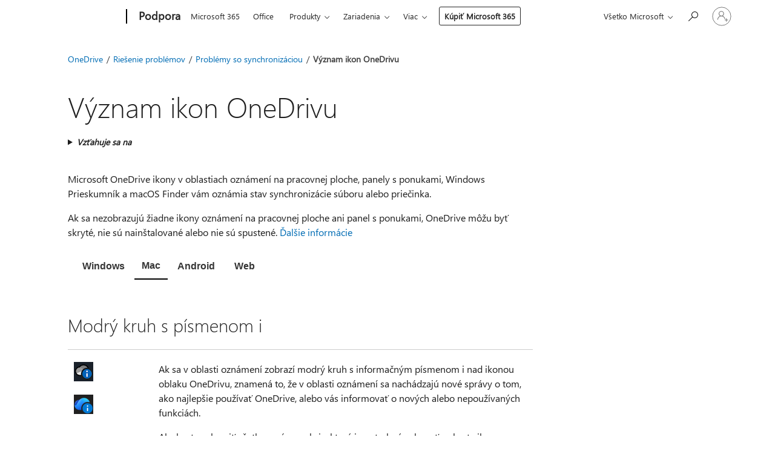

--- FILE ---
content_type: text/html; charset=utf-8
request_url: https://support.microsoft.com/sk-sk/office/v%C3%BDznam-ikon-onedrivu-11143026-8000-44f8-aaa9-67c985aa49b3
body_size: 283204
content:

<!DOCTYPE html>
<html lang="sk-SK" dir="ltr">
<head>
	<meta charset="utf-8" />
	<meta name="viewport" content="width=device-width, initial-scale=1.0" />
	<title>V&#xFD;znam ikon OneDrivu - Podpora spolo&#x10D;nosti Microsoft</title>
	
	
		<link rel="canonical" href="https://support.microsoft.com/sk-sk/office/v%C3%BDznam-ikon-onedrivu-11143026-8000-44f8-aaa9-67c985aa49b3" />

			<link rel="alternate" hreflang="ar-SA" href="https://support.microsoft.com/ar-sa/office/%D9%85%D8%A7%D8%B0%D8%A7-%D8%AA%D8%B9%D9%86%D9%8A-%D8%A3%D9%8A%D9%82%D9%88%D9%86%D8%A7%D8%AA-onedrive-11143026-8000-44f8-aaa9-67c985aa49b3" />
			<link rel="alternate" hreflang="bg-BG" href="https://support.microsoft.com/bg-bg/office/%D0%BA%D0%B0%D0%BA%D0%B2%D0%BE-%D0%BE%D0%B7%D0%BD%D0%B0%D1%87%D0%B0%D0%B2%D0%B0%D1%82-%D0%B8%D0%BA%D0%BE%D0%BD%D0%B8%D1%82%D0%B5-%D0%B2-onedrive-11143026-8000-44f8-aaa9-67c985aa49b3" />
			<link rel="alternate" hreflang="cs-CZ" href="https://support.microsoft.com/cs-cz/office/co-znamenaj%C3%AD-ikony-onedrivu-11143026-8000-44f8-aaa9-67c985aa49b3" />
			<link rel="alternate" hreflang="da-DK" href="https://support.microsoft.com/da-dk/office/hvad-betyder-ikonerne-i-onedrive-11143026-8000-44f8-aaa9-67c985aa49b3" />
			<link rel="alternate" hreflang="de-DE" href="https://support.microsoft.com/de-de/office/was-bedeuten-die-onedrive-symbole-11143026-8000-44f8-aaa9-67c985aa49b3" />
			<link rel="alternate" hreflang="el-GR" href="https://support.microsoft.com/el-gr/office/%CF%84%CE%B9-%CF%83%CE%B7%CE%BC%CE%B1%CE%AF%CE%BD%CE%BF%CF%85%CE%BD-%CF%84%CE%B1-%CE%B5%CE%B9%CE%BA%CE%BF%CE%BD%CE%AF%CE%B4%CE%B9%CE%B1-%CF%84%CE%BF%CF%85-onedrive-11143026-8000-44f8-aaa9-67c985aa49b3" />
			<link rel="alternate" hreflang="en-AU" href="https://support.microsoft.com/en-au/office/what-do-the-onedrive-icons-mean-11143026-8000-44f8-aaa9-67c985aa49b3" />
			<link rel="alternate" hreflang="en-GB" href="https://support.microsoft.com/en-gb/office/what-do-the-onedrive-icons-mean-11143026-8000-44f8-aaa9-67c985aa49b3" />
			<link rel="alternate" hreflang="en-US" href="https://support.microsoft.com/en-us/office/what-do-the-onedrive-icons-mean-11143026-8000-44f8-aaa9-67c985aa49b3" />
			<link rel="alternate" hreflang="es-ES" href="https://support.microsoft.com/es-es/office/significado-de-los-iconos-de-onedrive-11143026-8000-44f8-aaa9-67c985aa49b3" />
			<link rel="alternate" hreflang="et-EE" href="https://support.microsoft.com/et-ee/office/mida-onedrive-i-ikoonid-t%C3%A4hendavad-11143026-8000-44f8-aaa9-67c985aa49b3" />
			<link rel="alternate" hreflang="fi-FI" href="https://support.microsoft.com/fi-fi/office/mit%C3%A4-onedrive-kuvakkeet-tarkoittavat-11143026-8000-44f8-aaa9-67c985aa49b3" />
			<link rel="alternate" hreflang="fr-FR" href="https://support.microsoft.com/fr-fr/office/d%C3%A9couvrir-la-signification-des-ic%C3%B4nes-onedrive-11143026-8000-44f8-aaa9-67c985aa49b3" />
			<link rel="alternate" hreflang="he-IL" href="https://support.microsoft.com/he-il/office/%D7%9E%D7%94-%D7%94%D7%9E%D7%A9%D7%9E%D7%A2%D7%95%D7%AA-%D7%A9%D7%9C-%D7%A1%D7%9E%D7%9C%D7%99-onedrive-11143026-8000-44f8-aaa9-67c985aa49b3" />
			<link rel="alternate" hreflang="hr-HR" href="https://support.microsoft.com/hr-hr/office/%C5%A1to-zna%C4%8De-ikone-na-servisu-onedrive-11143026-8000-44f8-aaa9-67c985aa49b3" />
			<link rel="alternate" hreflang="hu-HU" href="https://support.microsoft.com/hu-hu/office/mit-jelentenek-a-onedrive-ikonok-11143026-8000-44f8-aaa9-67c985aa49b3" />
			<link rel="alternate" hreflang="id-ID" href="https://support.microsoft.com/id-id/office/apa-arti-ikon-onedrive-11143026-8000-44f8-aaa9-67c985aa49b3" />
			<link rel="alternate" hreflang="it-IT" href="https://support.microsoft.com/it-it/office/cosa-significano-le-icone-di-onedrive-11143026-8000-44f8-aaa9-67c985aa49b3" />
			<link rel="alternate" hreflang="ja-JP" href="https://support.microsoft.com/ja-jp/office/onedrive-%E3%82%A2%E3%82%A4%E3%82%B3%E3%83%B3%E3%81%AE%E6%84%8F%E5%91%B3%E3%81%AF-11143026-8000-44f8-aaa9-67c985aa49b3" />
			<link rel="alternate" hreflang="ko-KR" href="https://support.microsoft.com/ko-kr/office/onedrive-%EC%95%84%EC%9D%B4%EC%BD%98%EC%9D%98-%EC%9D%98%EB%AF%B8-11143026-8000-44f8-aaa9-67c985aa49b3" />
			<link rel="alternate" hreflang="lt-LT" href="https://support.microsoft.com/lt-lt/office/k%C4%85-rei%C5%A1kia-onedrive-piktogramos-11143026-8000-44f8-aaa9-67c985aa49b3" />
			<link rel="alternate" hreflang="lv-LV" href="https://support.microsoft.com/lv-lv/office/ko-noz%C4%ABm%C4%93-onedrive-ikonas-11143026-8000-44f8-aaa9-67c985aa49b3" />
			<link rel="alternate" hreflang="nb-NO" href="https://support.microsoft.com/nb-no/office/hva-betyr-ikonene-i-onedrive-11143026-8000-44f8-aaa9-67c985aa49b3" />
			<link rel="alternate" hreflang="nl-NL" href="https://support.microsoft.com/nl-nl/office/wat-betekenen-de-pictogrammen-van-onedrive-11143026-8000-44f8-aaa9-67c985aa49b3" />
			<link rel="alternate" hreflang="pl-PL" href="https://support.microsoft.com/pl-pl/office/co-oznaczaj%C4%85-ikony-us%C5%82ugi-onedrive-11143026-8000-44f8-aaa9-67c985aa49b3" />
			<link rel="alternate" hreflang="pt-BR" href="https://support.microsoft.com/pt-br/office/o-que-significam-os-%C3%ADcones-do-onedrive-11143026-8000-44f8-aaa9-67c985aa49b3" />
			<link rel="alternate" hreflang="pt-PT" href="https://support.microsoft.com/pt-pt/office/o-que-significam-os-%C3%ADcones-do-onedrive-11143026-8000-44f8-aaa9-67c985aa49b3" />
			<link rel="alternate" hreflang="ro-RO" href="https://support.microsoft.com/ro-ro/office/ce-%C3%AEnseamn%C4%83-pictogramele-onedrive-11143026-8000-44f8-aaa9-67c985aa49b3" />
			<link rel="alternate" hreflang="ru-RU" href="https://support.microsoft.com/ru-ru/office/%D1%87%D1%82%D0%BE-%D0%BE%D0%B7%D0%BD%D0%B0%D1%87%D0%B0%D1%8E%D1%82-%D0%B7%D0%BD%D0%B0%D1%87%D0%BA%D0%B8-onedrive-11143026-8000-44f8-aaa9-67c985aa49b3" />
			<link rel="alternate" hreflang="sk-SK" href="https://support.microsoft.com/sk-sk/office/v%C3%BDznam-ikon-onedrivu-11143026-8000-44f8-aaa9-67c985aa49b3" />
			<link rel="alternate" hreflang="sl-SI" href="https://support.microsoft.com/sl-si/office/kaj-pomenijo-ikone-storitve-onedrive-11143026-8000-44f8-aaa9-67c985aa49b3" />
			<link rel="alternate" hreflang="sr-Latn-RS" href="https://support.microsoft.com/sr-latn-rs/office/%C5%A1ta-zna%C4%8De-onedrive-ikone-11143026-8000-44f8-aaa9-67c985aa49b3" />
			<link rel="alternate" hreflang="sv-SE" href="https://support.microsoft.com/sv-se/office/vad-betyder-onedrive-ikonerna-11143026-8000-44f8-aaa9-67c985aa49b3" />
			<link rel="alternate" hreflang="th-TH" href="https://support.microsoft.com/th-th/office/%E0%B9%84%E0%B8%AD%E0%B8%84%E0%B8%AD%E0%B8%99-onedrive-%E0%B8%AB%E0%B8%A1%E0%B8%B2%E0%B8%A2%E0%B8%96%E0%B8%B6%E0%B8%87%E0%B8%AD%E0%B8%B0%E0%B9%84%E0%B8%A3-11143026-8000-44f8-aaa9-67c985aa49b3" />
			<link rel="alternate" hreflang="tr-TR" href="https://support.microsoft.com/tr-tr/office/onedrive-simgeleri-ne-anlama-gelir-11143026-8000-44f8-aaa9-67c985aa49b3" />
			<link rel="alternate" hreflang="uk-UA" href="https://support.microsoft.com/uk-ua/office/%D0%BF%D1%96%D0%BA%D1%82%D0%BE%D0%B3%D1%80%D0%B0%D0%BC%D0%B8-onedrive-11143026-8000-44f8-aaa9-67c985aa49b3" />
			<link rel="alternate" hreflang="vi-VN" href="https://support.microsoft.com/vi-vn/office/%C3%BD-ngh%C4%A9a-c%E1%BB%A7a-c%C3%A1c-bi%E1%BB%83u-t%C6%B0%E1%BB%A3ng-onedrive-l%C3%A0-g%C3%AC-11143026-8000-44f8-aaa9-67c985aa49b3" />
			<link rel="alternate" hreflang="zh-CN" href="https://support.microsoft.com/zh-cn/office/onedrive-%E5%9B%BE%E6%A0%87%E7%9A%84%E5%90%AB%E4%B9%89%E6%98%AF%E4%BB%80%E4%B9%88-11143026-8000-44f8-aaa9-67c985aa49b3" />
			<link rel="alternate" hreflang="zh-HK" href="https://support.microsoft.com/zh-hk/office/onedrive-%E5%9C%96%E7%A4%BA%E7%9A%84%E5%90%AB%E6%84%8F%E7%82%BA%E4%BD%95-%E6%A9%9F%E5%99%A8%E7%BF%BB%E8%AD%AF-11143026-8000-44f8-aaa9-67c985aa49b3" />
			<link rel="alternate" hreflang="zh-TW" href="https://support.microsoft.com/zh-tw/office/onedrive-%E5%9C%96%E7%A4%BA%E7%9A%84%E5%90%AB%E6%84%8F%E7%82%BA%E4%BD%95-%E6%A9%9F%E5%99%A8%E7%BF%BB%E8%AD%AF-11143026-8000-44f8-aaa9-67c985aa49b3" />
	<meta name="awa-articleGuid" content="11143026-8000-44f8-aaa9-67c985aa49b3" />
	
	
	<meta name="firstPublishedDate" content="2018-04-11" />
	<meta name="lastPublishedDate" content="2025-10-02" />
	<meta name="commitId" content="7bcf2f789832da3f389e52f97ce2f65a0f142834" />
	<meta name="schemaName" content="HELP ARTICLE" />
	<meta name="awa-schemaName" content="HELP ARTICLE" />

	<meta name="search.applicationSuite" content="OneDrive,OneDrive,OneDrive,OneDrive,OneDrive" />
	<meta name="search.appverid" content="ODC160,ODB150,ODB160,GOB160,ODB190,OCM160,OBM160,OCL160,OBL160,SPO160,OSU190,ODB210,OSU210,ODB240,MYP140" />
	<meta name="search.audienceType" content="End User" />
	<meta name="search.contenttype" content="Troubleshooting" />
	
	
	<meta name="search.IsOfficeDoc" content="true" />
	
	
	
	
	
	<meta name="search.sku" content="OneDrive for Business,OneDrive for Business,My Office for iPhone" />
	<meta name="search.skuid" content="ODB150,ODB160,MYP140" />
	<meta name="search.softwareVersion" content="16,15,16,16,19,16,16,16,16,16,19,21,21,24,14" />
	<meta name="search.mkt" content="sk-SK" />

	
	
	<meta name="ms.lang" content="sk" />
	<meta name="ms.loc" content="SK" />
	<meta name="ms.ocpub.assetID" content="11143026-8000-44f8-aaa9-67c985aa49b3" />

	
	<meta name="awa-isContactUsAllowed" content="false" />
	<meta name="awa-asst" content="11143026-8000-44f8-aaa9-67c985aa49b3" />
	<meta name="awa-pageType" content="Article" />
	



	


<meta name="awa-env" content="Production" />
<meta name="awa-market" content="sk-SK" />
<meta name="awa-contentlang" content="sk" />
<meta name="awa-userFlightingId" content="a77cf756-5ba1-4a44-ad0d-83361dab99c9" />
<meta name="awa-expid" content="P-R-1753027-1-1;P-R-1087983-1-1;P-E-1693585-C1-3;P-E-1661482-C1-3;P-E-1660511-2-3;P-E-1656596-2-5;P-E-1551018-2-8;P-E-1585233-2-3;P-E-1570667-2-4;P-E-1560750-C1-7;P-E-1554013-C1-6;P-E-1536917-C1-5;P-E-1526785-2-5;P-E-1260007-C1-3;P-E-1046152-C1-3;P-R-1545158-1-4;P-R-1426254-2-6;P-R-1392118-1-2;P-R-1245128-2-4;P-R-1235984-2-3;P-R-1211158-1-4;P-R-1150391-2-8;P-R-1150395-2-8;P-R-1150399-2-8;P-R-1150396-2-8;P-R-1150394-2-8;P-R-1150390-2-8;P-R-1150386-2-8;P-R-1146801-1-11;P-R-1141562-1-2;P-R-1141283-2-9;P-R-1136354-8-9;P-R-1119659-1-16;P-R-1119437-1-17;P-R-1116805-2-18;P-R-1116803-2-20;P-R-1114100-1-2;P-R-1100996-2-14;P-R-1096341-2-6;P-R-1089468-1-2;P-R-1085248-1-2;P-R-1033854-4-6;P-R-1029969-4-4;P-R-1020735-7-10;P-R-1018544-4-7;P-R-1009708-2-9;P-R-1005895-2-11;P-R-113175-4-7;P-R-110379-1-7;P-R-107838-1-7;P-R-106524-1-3;P-R-103787-2-5;P-R-101783-1-2;P-R-97577-1-5;P-R-97457-1-10;P-R-94390-1-2;P-R-94360-10-25;P-R-93416-1-3;P-R-90963-2-2;P-R-73296-2-15" />
<meta name="awa-irisId" />
<meta name="awa-origindatacenter" content="Central US" />
<meta name="awa-variationid" content="ECS" />
<meta name="awa-prdct" content="office.com" />
<meta name="awa-stv" content="3.0.0-09ad8533cf0040dbd4a6c9c70c9689a2411c6a65&#x2B;09ad8533cf0040dbd4a6c9c70c9689a2411c6a65" />


 
	<meta name="awa-title" content="V&#xFD;znam ikon OneDrivu - Podpora spolo&#x10D;nosti Microsoft" />
	
	<meta name="awa-selfHelpExp" content="railbanner_business" />
	<meta name="awa-dataBoundary" content="WW" />

	<link rel="stylesheet" href="/css/fonts/site-fonts.css?v=XWcxZPSEmN3tnHWAVMOFsAlPJq7aug49fUGb8saTNjw" />
	<link rel="stylesheet" href="/css/glyphs/glyphs.css?v=VOnvhT441Pay0WAKH5gdcXXigXpiuNbaQcI9DgXyoDE" />

	

    <link rel="dns-prefetch" href="https://aadcdn.msftauth.net" />
    <link rel="preconnect" href="https://aadcdn.msftauth.net" crossorigin=&quot;anonymous&quot; />
    <link rel="dns-prefetch" href="https://browser.events.data.microsoft.com" />
    <link rel="preconnect" href="https://browser.events.data.microsoft.com" crossorigin=&quot;anonymous&quot; />
    <link rel="dns-prefetch" href="https://c.s-microsoft.com" />
    <link rel="preconnect" href="https://c.s-microsoft.com" crossorigin=&quot;anonymous&quot; />
    <link rel="dns-prefetch" href="https://img-prod-cms-rt-microsoft-com.akamaized.net" />
    <link rel="preconnect" href="https://img-prod-cms-rt-microsoft-com.akamaized.net" crossorigin=&quot;anonymous&quot; />
    <link rel="dns-prefetch" href="https://js.monitor.azure.com" />
    <link rel="preconnect" href="https://js.monitor.azure.com" crossorigin=&quot;anonymous&quot; />
    <link rel="dns-prefetch" href="https://logincdn.msauth.net" />
    <link rel="preconnect" href="https://logincdn.msauth.net" crossorigin=&quot;anonymous&quot; />
    <link rel="dns-prefetch" href="https://mem.gfx.ms" />
    <link rel="preconnect" href="https://mem.gfx.ms" crossorigin=&quot;anonymous&quot; />
    <link rel="dns-prefetch" href="https://www.microsoft.com" />
    <link rel="preconnect" href="https://www.microsoft.com" crossorigin=&quot;anonymous&quot; />


	<link rel="stylesheet" href="/css/Article/article.css?v=0L89BVeP4I_vlf3G71MrPYAXM1CtRPw6ZcJwIduUvCA" />
	
	<link rel="stylesheet" href="/css/SearchBox/search-box.css?v=bybwzGBajHicVXspVs540UfV0swW0vCbOmBjBryj9N4" />
	<link rel="stylesheet" href="/css/sitewide/articleCss-overwrite.css?v=D0lQRoIlvFHSQBRTb-gAQ5KkFe8B8NuSoliBjnT5xZ4" />
	
	
	<link rel="stylesheet" href="/css/MeControlCallout/teaching-callout.css?v=690pjf05o15fVEafEpUwgaF8vqVfOkp5wP1Jl9gE99U" />
	
	<noscript>
		<link rel="stylesheet" href="/css/Article/article.noscript.css?v=88-vV8vIkcKpimEKjULkqpt8CxdXf5avAeGxsHgVOO0" />
	</noscript>

	<link rel="stylesheet" href="/css/promotionbanner/promotion-banner.css?v=cAmflE3c6Gw7niTOiMPEie9MY87yDE2mSl3DO7_jZRI" media="none" onload="this.media=&#x27;all&#x27;" /><noscript><link href="/css/promotionbanner/promotion-banner.css?v=cAmflE3c6Gw7niTOiMPEie9MY87yDE2mSl3DO7_jZRI" rel="stylesheet"></noscript>
	
	<link rel="stylesheet" href="/css/ArticleSupportBridge/article-support-bridge.css?v=R_P0TJvD9HoRHQBEdvBR1WhNn7dSbvOYWmVA9taxbpM" media="none" onload="this.media=&#x27;all&#x27;" /><noscript><link href="/css/ArticleSupportBridge/article-support-bridge.css?v=R_P0TJvD9HoRHQBEdvBR1WhNn7dSbvOYWmVA9taxbpM" rel="stylesheet"></noscript>
	<link rel="stylesheet" href="/css/StickyFeedback/sticky-feedback.css?v=cMfNdAUue7NxZUj3dIt_v5DIuzmw9ohJW109iXQpWnI" media="none" onload="this.media=&#x27;all&#x27;" /><noscript><link href="/css/StickyFeedback/sticky-feedback.css?v=cMfNdAUue7NxZUj3dIt_v5DIuzmw9ohJW109iXQpWnI" rel="stylesheet"></noscript>
	<link rel="stylesheet" href="/css/feedback/feedback.css?v=Rkcw_yfLWOMtOcWOljMOiZgymMcrG0GDpo4Lf-TUzPo" media="none" onload="this.media=&#x27;all&#x27;" /><noscript><link href="/css/feedback/feedback.css?v=Rkcw_yfLWOMtOcWOljMOiZgymMcrG0GDpo4Lf-TUzPo" rel="stylesheet"></noscript>
	
	

	<link rel="apple-touch-icon" sizes="180x180" href="/apple-touch-icon.png">
<link rel="icon" type="image/png" sizes="32x32" href="/favicon-32x32.png">
<link rel="icon" type="image/png" sizes="16x16" href="/favicon-16x16.png">


	
        <link rel="stylesheet" href="https://www.microsoft.com/onerfstatics/marketingsites-wcus-prod/east-european/shell/_scrf/css/themes=default.device=uplevel_web_pc/63-57d110/c9-be0100/a6-e969ef/43-9f2e7c/82-8b5456/a0-5d3913/4f-460e79/ae-f1ac0c?ver=2.0&amp;_cf=02242021_3231" type="text/css" media="all" />
    

	
	
	<script type="text/javascript">
		var OOGlobal = {
			BaseDomain: location.protocol + "//" + location.host,
			Culture: "sk-SK",
			Language: "sk",
			LCID: "1051",
			IsAuthenticated: "False",
			WebAppUrl: "https://office.com/start",
			GUID: "11143026-8000-44f8-aaa9-67c985aa49b3",
			Platform: navigator.platform,
			MixOembedUrl: "https://mix.office.com/oembed/",
			MixWatchUrl: "https://mix.office.com/watch/"
		};
	</script>

	
		


<script type="text/javascript">
	(function () {
		var creativeReady = false;
		var isSilentSignInComplete = false;
		var authInfo = {
			authType: "None",
			puid: "",
			tenantId: "",
			isAdult: true
			};

		var renderPromotion = function (dataBoundary) {
			if (creativeReady && isSilentSignInComplete) {
				window.UcsCreative.renderTemplate({
					partnerId: "7bb7e07d-3e57-4ee3-b78f-26a4292b841a",
					shouldSetUcsMuid: true,
					dataBoundary: dataBoundary,
					attributes: {
						placement: "88000534",
						locale: "sk-sk",
						country: "sk",
						scs_ecsFlightId: "P-R-1753027-1;P-R-1087983-1;P-E-1693585-C1;P-E-1661482-C1;P-E-1660511-2;P-E-1656596-2;P-E-1551018-2;P-E-1585233-2;P-E-1570667-2;P-E-1560750-C1;P-E-1554013-C1;P-E-1536917-C1;P-E-1526785-2;P-E-1260007-C1;P-E-1046152-C1;P-R-1545158-1;P-R-1426254-2;P-R-1392118-1;P-R-1245128-2;P-R-1235984-2;P-R-1211158-1;P-R-1150391-2;P-R-1150395-2;P-R-1150399-2;P-R-1150396-2;P-R-1150394-2;P-R-1150390-2;P-R-1150386-2;P-R-1146801-1;P-R-1141562-1;P-R-1141283-2;P-R-1136354-8;P-R-1119659-1;P-R-1119437-1;P-R-1116805-2;P-R-1116803-2;P-R-1114100-1;P-R-1100996-2;P-R-1096341-2;P-R-1089468-1;P-R-1085248-1;P-R-1033854-4;P-R-1029969-4;P-R-1020735-7;P-R-1018544-4;P-R-1009708-2;P-R-1005895-2;P-R-113175-4;P-R-110379-1;P-R-107838-1;P-R-106524-1;P-R-103787-2;P-R-101783-1;P-R-97577-1;P-R-97457-1;P-R-94390-1;P-R-94360-10;P-R-93416-1;P-R-90963-2;P-R-73296-2",
						SCS_promotionCategory: "uhfbuybutton;railbanner_business",
						articleType: "railbanner_business",
						operatingSystem: "Mac",
						authType: authInfo.authType,
						PUID: authInfo.puid,
						TenantId: authInfo.tenantId,
                        TOPT: "",
                        AdditionalBannerId: "ucsRailInlineContainer",
					}
				});
			}
		};

		window.document.addEventListener('ucsCreativeRendered', function () {
			if (typeof window.initPromotionLogger !== 'undefined') {
				window.initPromotionLogger();
			}
		});

		window.document.addEventListener('ucsCreativeReady', function () {
			creativeReady = true;
			renderPromotion("WW");
		});

		if (!isSilentSignInComplete) {
			window.document.addEventListener('silentSignInComplete', function (event) {
				if (event.detail && event.detail.puid) {
					authInfo.isAdult = event.detail.isAdult;
					authInfo.authType = event.detail.authType;
					authInfo.puid = event.detail.puid;
					authInfo.tenantId = event.detail.account.tenantId;
				}

				isSilentSignInComplete = true;
				renderPromotion(event.detail.dataBoundary);
			});
		}
	})();
</script>

<script type="text/javascript" defer src="/lib/ucs/dist/ucsCreativeService.js?v=RNwXI4r6IRH1mrd2dPPGZEYOQnUcs8HAddnyceXlw88"></script>
	

	<script>
		if (window.location.search) {
			var params = new URLSearchParams(window.location.search);
			if (params.has('action') && params.get('action') === 'download'){
				params.delete('action');
			}

			history.replaceState({}, '', window.location.pathname + (params.toString() ? '?' + params.toString() : ''));
		}
	</script>


</head>
<body class="supCont ocArticle">
	<div id="ocBodyWrapper">
		

		<div class="ucsUhfContainer"></div>

		
            <div id="headerArea" class="uhf"  data-m='{"cN":"headerArea","cT":"Area_coreuiArea","id":"a1Body","sN":1,"aN":"Body"}'>
                <div id="headerRegion"      data-region-key="headerregion" data-m='{"cN":"headerRegion","cT":"Region_coreui-region","id":"r1a1","sN":1,"aN":"a1"}' >

    <div  id="headerUniversalHeader" data-m='{"cN":"headerUniversalHeader","cT":"Module_coreui-universalheader","id":"m1r1a1","sN":1,"aN":"r1a1"}'  data-module-id="Category|headerRegion|coreui-region|headerUniversalHeader|coreui-universalheader">
        






        <a id="uhfSkipToMain" class="m-skip-to-main" href="javascript:void(0)" data-href="#supArticleContent" tabindex="0" data-m='{"cN":"Skip to content_nonnav","id":"nn1m1r1a1","sN":1,"aN":"m1r1a1"}'>Prejsť na hlavn&#253; obsah</a>


<header class="c-uhfh context-uhf no-js c-sgl-stck c-category-header " itemscope="itemscope" data-header-footprint="/SMCConvergence/ContextualHeader-Microsoft365, fromService: True"   data-magict="true"   itemtype="http://schema.org/Organization">
    <div class="theme-light js-global-head f-closed  global-head-cont" data-m='{"cN":"Universal Header_cont","cT":"Container","id":"c2m1r1a1","sN":2,"aN":"m1r1a1"}'>
        <div class="c-uhfh-gcontainer-st">
            <button type="button" class="c-action-trigger c-glyph glyph-global-nav-button" aria-label="All Microsoft expand to see list of Microsoft products and services" initialState-label="All Microsoft expand to see list of Microsoft products and services" toggleState-label="Close All Microsoft list" aria-expanded="false" data-m='{"cN":"Mobile menu button_nonnav","id":"nn1c2m1r1a1","sN":1,"aN":"c2m1r1a1"}'></button>
            <button type="button" class="c-action-trigger c-glyph glyph-arrow-htmllegacy c-close-search" aria-label="Zatvoriť vyhľad&#225;vanie" aria-expanded="false" data-m='{"cN":"Close Search_nonnav","id":"nn2c2m1r1a1","sN":2,"aN":"c2m1r1a1"}'></button>
                    <a id="uhfLogo" class="c-logo c-sgl-stk-uhfLogo" itemprop="url" href="https://www.microsoft.com" aria-label="Microsoft" data-m='{"cN":"GlobalNav_Logo_cont","cT":"Container","id":"c3c2m1r1a1","sN":3,"aN":"c2m1r1a1"}'>
                        <img alt="" itemprop="logo" class="c-image" src="https://uhf.microsoft.com/images/microsoft/RE1Mu3b.png" role="presentation" aria-hidden="true" />
                        <span itemprop="name" role="presentation" aria-hidden="true">Microsoft</span>
                    </a>
            <div class="f-mobile-title">
                <button type="button" class="c-action-trigger c-glyph glyph-chevron-left" aria-label="Zobraziť ďalšie možnosti ponuky" data-m='{"cN":"Mobile back button_nonnav","id":"nn4c2m1r1a1","sN":4,"aN":"c2m1r1a1"}'></button>
                <span data-global-title="Domovsk&#225; str&#225;nka spoločnosti Microsoft" class="js-mobile-title">Podpora</span>
                <button type="button" class="c-action-trigger c-glyph glyph-chevron-right" aria-label="Zobraziť ďalšie možnosti ponuky" data-m='{"cN":"Mobile forward button_nonnav","id":"nn5c2m1r1a1","sN":5,"aN":"c2m1r1a1"}'></button>
            </div>
                    <div class="c-show-pipe x-hidden-vp-mobile-st">
                        <a id="uhfCatLogo" class="c-logo c-cat-logo" href="https://support.microsoft.com/sk-sk" aria-label="Podpora" itemprop="url" data-m='{"cN":"CatNav_Podpora_nav","id":"n6c2m1r1a1","sN":6,"aN":"c2m1r1a1"}'>
                                <span>Podpora</span>
                        </a>
                    </div>
                <div class="cat-logo-button-cont x-hidden">
                        <button type="button" id="uhfCatLogoButton" class="c-cat-logo-button x-hidden" aria-expanded="false" aria-label="Podpora" data-m='{"cN":"Podpora_nonnav","id":"nn7c2m1r1a1","sN":7,"aN":"c2m1r1a1"}'>
                            Podpora
                        </button>
                </div>



                    <nav id="uhf-g-nav" aria-label="Kontextová ponuka" class="c-uhfh-gnav" data-m='{"cN":"Category nav_cont","cT":"Container","id":"c8c2m1r1a1","sN":8,"aN":"c2m1r1a1"}'>
            <ul class="js-paddle-items">
                    <li class="single-link js-nav-menu x-hidden-none-mobile-vp uhf-menu-item">
                        <a class="c-uhf-nav-link" href="https://support.microsoft.com/sk-sk" data-m='{"cN":"CatNav_Domov_nav","id":"n1c8c2m1r1a1","sN":1,"aN":"c8c2m1r1a1"}' > Domov </a>
                    </li>
                                        <li class="single-link js-nav-menu uhf-menu-item">
                            <a id="c-shellmenu_0" class="c-uhf-nav-link" href="https://www.microsoft.com/microsoft-365?ocid=cmmttvzgpuy" data-m='{"id":"n2c8c2m1r1a1","sN":2,"aN":"c8c2m1r1a1"}'>Microsoft 365</a>
                        </li>
                        <li class="single-link js-nav-menu uhf-menu-item">
                            <a id="c-shellmenu_1" class="c-uhf-nav-link" href="https://www.microsoft.com/microsoft-365/microsoft-office?ocid=cmml7tr0rib" data-m='{"id":"n3c8c2m1r1a1","sN":3,"aN":"c8c2m1r1a1"}'>Office</a>
                        </li>
                        <li class="nested-menu uhf-menu-item">
                            <div class="c-uhf-menu js-nav-menu">
                                <button type="button" id="c-shellmenu_2"  aria-expanded="false" data-m='{"id":"nn4c8c2m1r1a1","sN":4,"aN":"c8c2m1r1a1"}'>Produkty</button>

                                <ul class="" data-class-idn="" aria-hidden="true" data-m='{"cT":"Container","id":"c5c8c2m1r1a1","sN":5,"aN":"c8c2m1r1a1"}'>
        <li class="js-nav-menu single-link" data-m='{"cT":"Container","id":"c1c5c8c2m1r1a1","sN":1,"aN":"c5c8c2m1r1a1"}'>
            <a id="c-shellmenu_3" class="js-subm-uhf-nav-link" href="https://support.microsoft.com/sk-sk/microsoft-365" data-m='{"id":"n1c1c5c8c2m1r1a1","sN":1,"aN":"c1c5c8c2m1r1a1"}'>Microsoft 365</a>
            
        </li>
        <li class="js-nav-menu single-link" data-m='{"cT":"Container","id":"c2c5c8c2m1r1a1","sN":2,"aN":"c5c8c2m1r1a1"}'>
            <a id="c-shellmenu_4" class="js-subm-uhf-nav-link" href="https://support.microsoft.com/sk-sk/outlook" data-m='{"id":"n1c2c5c8c2m1r1a1","sN":1,"aN":"c2c5c8c2m1r1a1"}'>Outlook</a>
            
        </li>
        <li class="js-nav-menu single-link" data-m='{"cT":"Container","id":"c3c5c8c2m1r1a1","sN":3,"aN":"c5c8c2m1r1a1"}'>
            <a id="c-shellmenu_5" class="js-subm-uhf-nav-link" href="https://support.microsoft.com/sk-sk/teams" data-m='{"id":"n1c3c5c8c2m1r1a1","sN":1,"aN":"c3c5c8c2m1r1a1"}'>Microsoft Teams</a>
            
        </li>
        <li class="js-nav-menu single-link" data-m='{"cT":"Container","id":"c4c5c8c2m1r1a1","sN":4,"aN":"c5c8c2m1r1a1"}'>
            <a id="c-shellmenu_6" class="js-subm-uhf-nav-link" href="https://support.microsoft.com/sk-sk/onedrive" data-m='{"id":"n1c4c5c8c2m1r1a1","sN":1,"aN":"c4c5c8c2m1r1a1"}'>OneDrive</a>
            
        </li>
        <li class="js-nav-menu single-link" data-m='{"cT":"Container","id":"c5c5c8c2m1r1a1","sN":5,"aN":"c5c8c2m1r1a1"}'>
            <a id="c-shellmenu_7" class="js-subm-uhf-nav-link" href="https://support.microsoft.com/sk-sk/microsoft-copilot" data-m='{"id":"n1c5c5c8c2m1r1a1","sN":1,"aN":"c5c5c8c2m1r1a1"}'>Microsoft Copilot</a>
            
        </li>
        <li class="js-nav-menu single-link" data-m='{"cT":"Container","id":"c6c5c8c2m1r1a1","sN":6,"aN":"c5c8c2m1r1a1"}'>
            <a id="c-shellmenu_8" class="js-subm-uhf-nav-link" href="https://support.microsoft.com/sk-sk/onenote" data-m='{"id":"n1c6c5c8c2m1r1a1","sN":1,"aN":"c6c5c8c2m1r1a1"}'>OneNote</a>
            
        </li>
        <li class="js-nav-menu single-link" data-m='{"cT":"Container","id":"c7c5c8c2m1r1a1","sN":7,"aN":"c5c8c2m1r1a1"}'>
            <a id="c-shellmenu_9" class="js-subm-uhf-nav-link" href="https://support.microsoft.com/sk-sk/windows" data-m='{"id":"n1c7c5c8c2m1r1a1","sN":1,"aN":"c7c5c8c2m1r1a1"}'>Windows</a>
            
        </li>
        <li class="js-nav-menu single-link" data-m='{"cT":"Container","id":"c8c5c8c2m1r1a1","sN":8,"aN":"c5c8c2m1r1a1"}'>
            <a id="c-shellmenu_10" class="js-subm-uhf-nav-link" href="https://support.microsoft.com/sk-sk/all-products" data-m='{"id":"n1c8c5c8c2m1r1a1","sN":1,"aN":"c8c5c8c2m1r1a1"}'>viac ...</a>
            
        </li>
                                                    
                                </ul>
                            </div>
                        </li>                        <li class="nested-menu uhf-menu-item">
                            <div class="c-uhf-menu js-nav-menu">
                                <button type="button" id="c-shellmenu_11"  aria-expanded="false" data-m='{"id":"nn6c8c2m1r1a1","sN":6,"aN":"c8c2m1r1a1"}'>Zariadenia</button>

                                <ul class="" data-class-idn="" aria-hidden="true" data-m='{"cT":"Container","id":"c7c8c2m1r1a1","sN":7,"aN":"c8c2m1r1a1"}'>
        <li class="js-nav-menu single-link" data-m='{"cT":"Container","id":"c1c7c8c2m1r1a1","sN":1,"aN":"c7c8c2m1r1a1"}'>
            <a id="c-shellmenu_12" class="js-subm-uhf-nav-link" href="https://support.microsoft.com/sk-sk/surface" data-m='{"id":"n1c1c7c8c2m1r1a1","sN":1,"aN":"c1c7c8c2m1r1a1"}'>Surface</a>
            
        </li>
        <li class="js-nav-menu single-link" data-m='{"cT":"Container","id":"c2c7c8c2m1r1a1","sN":2,"aN":"c7c8c2m1r1a1"}'>
            <a id="c-shellmenu_13" class="js-subm-uhf-nav-link" href="https://support.microsoft.com/sk-sk/pc-accessories" data-m='{"id":"n1c2c7c8c2m1r1a1","sN":1,"aN":"c2c7c8c2m1r1a1"}'>Pr&#237;slušenstvo poč&#237;tača</a>
            
        </li>
        <li class="js-nav-menu single-link" data-m='{"cT":"Container","id":"c3c7c8c2m1r1a1","sN":3,"aN":"c7c8c2m1r1a1"}'>
            <a id="c-shellmenu_14" class="js-subm-uhf-nav-link" href="https://support.xbox.com/" data-m='{"id":"n1c3c7c8c2m1r1a1","sN":1,"aN":"c3c7c8c2m1r1a1"}'>Xbox</a>
            
        </li>
        <li class="js-nav-menu single-link" data-m='{"cT":"Container","id":"c4c7c8c2m1r1a1","sN":4,"aN":"c7c8c2m1r1a1"}'>
            <a id="c-shellmenu_15" class="js-subm-uhf-nav-link" href="https://support.xbox.com/help/games-apps/my-games-apps/all-about-pc-gaming" data-m='{"id":"n1c4c7c8c2m1r1a1","sN":1,"aN":"c4c7c8c2m1r1a1"}'>PC hry</a>
            
        </li>
        <li class="js-nav-menu single-link" data-m='{"cT":"Container","id":"c5c7c8c2m1r1a1","sN":5,"aN":"c7c8c2m1r1a1"}'>
            <a id="c-shellmenu_16" class="js-subm-uhf-nav-link" href="https://docs.microsoft.com/hololens/" data-m='{"id":"n1c5c7c8c2m1r1a1","sN":1,"aN":"c5c7c8c2m1r1a1"}'>HoloLens</a>
            
        </li>
        <li class="js-nav-menu single-link" data-m='{"cT":"Container","id":"c6c7c8c2m1r1a1","sN":6,"aN":"c7c8c2m1r1a1"}'>
            <a id="c-shellmenu_17" class="js-subm-uhf-nav-link" href="https://learn.microsoft.com/surface-hub/" data-m='{"id":"n1c6c7c8c2m1r1a1","sN":1,"aN":"c6c7c8c2m1r1a1"}'>Surface Hub</a>
            
        </li>
        <li class="js-nav-menu single-link" data-m='{"cT":"Container","id":"c7c7c8c2m1r1a1","sN":7,"aN":"c7c8c2m1r1a1"}'>
            <a id="c-shellmenu_18" class="js-subm-uhf-nav-link" href="https://support.microsoft.com/sk-sk/warranty" data-m='{"id":"n1c7c7c8c2m1r1a1","sN":1,"aN":"c7c7c8c2m1r1a1"}'>Z&#225;ruky na hardv&#233;r</a>
            
        </li>
                                                    
                                </ul>
                            </div>
                        </li>                        <li class="nested-menu uhf-menu-item">
                            <div class="c-uhf-menu js-nav-menu">
                                <button type="button" id="c-shellmenu_19"  aria-expanded="false" data-m='{"id":"nn8c8c2m1r1a1","sN":8,"aN":"c8c2m1r1a1"}'>Konto a faktur&#225;cia</button>

                                <ul class="" data-class-idn="" aria-hidden="true" data-m='{"cT":"Container","id":"c9c8c2m1r1a1","sN":9,"aN":"c8c2m1r1a1"}'>
        <li class="js-nav-menu single-link" data-m='{"cT":"Container","id":"c1c9c8c2m1r1a1","sN":1,"aN":"c9c8c2m1r1a1"}'>
            <a id="c-shellmenu_20" class="js-subm-uhf-nav-link" href="https://support.microsoft.com/sk-sk/account" data-m='{"id":"n1c1c9c8c2m1r1a1","sN":1,"aN":"c1c9c8c2m1r1a1"}'>z&#225;kazn&#237;k</a>
            
        </li>
        <li class="js-nav-menu single-link" data-m='{"cT":"Container","id":"c2c9c8c2m1r1a1","sN":2,"aN":"c9c8c2m1r1a1"}'>
            <a id="c-shellmenu_21" class="js-subm-uhf-nav-link" href="https://support.microsoft.com/sk-sk/microsoft-store-and-billing" data-m='{"id":"n1c2c9c8c2m1r1a1","sN":1,"aN":"c2c9c8c2m1r1a1"}'>Microsoft Store a faktur&#225;cia</a>
            
        </li>
                                                    
                                </ul>
                            </div>
                        </li>                        <li class="nested-menu uhf-menu-item">
                            <div class="c-uhf-menu js-nav-menu">
                                <button type="button" id="c-shellmenu_22"  aria-expanded="false" data-m='{"id":"nn10c8c2m1r1a1","sN":10,"aN":"c8c2m1r1a1"}'>Zdroje inform&#225;ci&#237;</button>

                                <ul class="" data-class-idn="" aria-hidden="true" data-m='{"cT":"Container","id":"c11c8c2m1r1a1","sN":11,"aN":"c8c2m1r1a1"}'>
        <li class="js-nav-menu single-link" data-m='{"cT":"Container","id":"c1c11c8c2m1r1a1","sN":1,"aN":"c11c8c2m1r1a1"}'>
            <a id="c-shellmenu_23" class="js-subm-uhf-nav-link" href="https://support.microsoft.com/sk-sk/office/4414eaaf-0478-48be-9c42-23adc4716658" data-m='{"id":"n1c1c11c8c2m1r1a1","sN":1,"aN":"c1c11c8c2m1r1a1"}'>Install Microsoft 365</a>
            
        </li>
        <li class="js-nav-menu single-link" data-m='{"cT":"Container","id":"c2c11c8c2m1r1a1","sN":2,"aN":"c11c8c2m1r1a1"}'>
            <a id="c-shellmenu_24" class="js-subm-uhf-nav-link" href="https://answers.microsoft.com/lang/msoffice/forum" data-m='{"id":"n1c2c11c8c2m1r1a1","sN":1,"aN":"c2c11c8c2m1r1a1"}'>Community forums</a>
            
        </li>
        <li class="js-nav-menu single-link" data-m='{"cT":"Container","id":"c3c11c8c2m1r1a1","sN":3,"aN":"c11c8c2m1r1a1"}'>
            <a id="c-shellmenu_25" class="js-subm-uhf-nav-link" href="https://portal.office.com/AdminPortal#/support" data-m='{"id":"n1c3c11c8c2m1r1a1","sN":1,"aN":"c3c11c8c2m1r1a1"}'>Spr&#225;vcovia služby Microsoft 365</a>
            
        </li>
        <li class="js-nav-menu single-link" data-m='{"cT":"Container","id":"c4c11c8c2m1r1a1","sN":4,"aN":"c11c8c2m1r1a1"}'>
            <a id="c-shellmenu_26" class="js-subm-uhf-nav-link" href="https://go.microsoft.com/fwlink/?linkid=2224585" data-m='{"id":"n1c4c11c8c2m1r1a1","sN":1,"aN":"c4c11c8c2m1r1a1"}'>Port&#225;l pre mal&#233; podniky</a>
            
        </li>
        <li class="js-nav-menu single-link" data-m='{"cT":"Container","id":"c5c11c8c2m1r1a1","sN":5,"aN":"c11c8c2m1r1a1"}'>
            <a id="c-shellmenu_27" class="js-subm-uhf-nav-link" href="https://developer.microsoft.com/" data-m='{"id":"n1c5c11c8c2m1r1a1","sN":1,"aN":"c5c11c8c2m1r1a1"}'>Pre v&#253;voj&#225;rov</a>
            
        </li>
        <li class="js-nav-menu single-link" data-m='{"cT":"Container","id":"c6c11c8c2m1r1a1","sN":6,"aN":"c11c8c2m1r1a1"}'>
            <a id="c-shellmenu_28" class="js-subm-uhf-nav-link" href="https://support.microsoft.com/sk-sk/education" data-m='{"id":"n1c6c11c8c2m1r1a1","sN":1,"aN":"c6c11c8c2m1r1a1"}'>Vzdel&#225;vanie</a>
            
        </li>
        <li class="js-nav-menu single-link" data-m='{"cT":"Container","id":"c7c11c8c2m1r1a1","sN":7,"aN":"c11c8c2m1r1a1"}'>
            <a id="c-shellmenu_29" class="js-subm-uhf-nav-link" href="https://www.microsoft.com/reportascam/" data-m='{"id":"n1c7c11c8c2m1r1a1","sN":1,"aN":"c7c11c8c2m1r1a1"}'>Nahl&#225;siť podvod podpory</a>
            
        </li>
        <li class="js-nav-menu single-link" data-m='{"cT":"Container","id":"c8c11c8c2m1r1a1","sN":8,"aN":"c11c8c2m1r1a1"}'>
            <a id="c-shellmenu_30" class="js-subm-uhf-nav-link" href="https://support.microsoft.com/sk-sk/surface/cbc47825-19b9-4786-8088-eb9963d780d3" data-m='{"id":"n1c8c11c8c2m1r1a1","sN":1,"aN":"c8c11c8c2m1r1a1"}'>Bezpečnosť produktu</a>
            
        </li>
                                                    
                                </ul>
                            </div>
                        </li>

                <li id="overflow-menu" class="overflow-menu x-hidden uhf-menu-item">
                        <div class="c-uhf-menu js-nav-menu">
        <button data-m='{"pid":"Viac","id":"nn12c8c2m1r1a1","sN":12,"aN":"c8c2m1r1a1"}' type="button" aria-label="Viac" aria-expanded="false">Viac</button>
        <ul id="overflow-menu-list" aria-hidden="true" class="overflow-menu-list">
        </ul>
    </div>

                </li>
                                    <li class="single-link js-nav-menu" id="c-uhf-nav-cta">
                        <a id="buyInstallButton" class="c-uhf-nav-link" href="https://go.microsoft.com/fwlink/?linkid=849747" data-m='{"cN":"CatNav_cta_Kúpiť Microsoft 365_nav","id":"n13c8c2m1r1a1","sN":13,"aN":"c8c2m1r1a1"}'>K&#250;piť Microsoft 365</a>
                    </li>
            </ul>
            
        </nav>


            <div class="c-uhfh-actions" data-m='{"cN":"Header actions_cont","cT":"Container","id":"c9c2m1r1a1","sN":9,"aN":"c2m1r1a1"}'>
                <div class="wf-menu">        <nav id="uhf-c-nav" aria-label="Ponuka Všetko od Microsoftu" data-m='{"cN":"GlobalNav_cont","cT":"Container","id":"c1c9c2m1r1a1","sN":1,"aN":"c9c2m1r1a1"}'>
            <ul class="js-paddle-items">
                <li>
                    <div class="c-uhf-menu js-nav-menu">
                        <button type="button" class="c-button-logo all-ms-nav" aria-expanded="false" data-m='{"cN":"GlobalNav_More_nonnav","id":"nn1c1c9c2m1r1a1","sN":1,"aN":"c1c9c2m1r1a1"}'> <span>Všetko Microsoft</span></button>
                        <ul class="f-multi-column f-multi-column-6" aria-hidden="true" data-m='{"cN":"More_cont","cT":"Container","id":"c2c1c9c2m1r1a1","sN":2,"aN":"c1c9c2m1r1a1"}'>
                                    <li class="c-w0-contr">
            <h2 class="c-uhf-sronly">Global</h2>
            <ul class="c-w0">
        <li class="js-nav-menu single-link" data-m='{"cN":"M365_cont","cT":"Container","id":"c1c2c1c9c2m1r1a1","sN":1,"aN":"c2c1c9c2m1r1a1"}'>
            <a id="shellmenu_31" class="js-subm-uhf-nav-link" href="https://www.microsoft.com/microsoft-365" data-m='{"cN":"W0Nav_M365_nav","id":"n1c1c2c1c9c2m1r1a1","sN":1,"aN":"c1c2c1c9c2m1r1a1"}'>Microsoft 365</a>
            
        </li>
        <li class="js-nav-menu single-link" data-m='{"cN":"Teams_cont","cT":"Container","id":"c2c2c1c9c2m1r1a1","sN":2,"aN":"c2c1c9c2m1r1a1"}'>
            <a id="l0_Teams" class="js-subm-uhf-nav-link" href="https://www.microsoft.com/microsoft-teams/group-chat-software" data-m='{"cN":"W0Nav_Teams_nav","id":"n1c2c2c1c9c2m1r1a1","sN":1,"aN":"c2c2c1c9c2m1r1a1"}'>Teams</a>
            
        </li>
        <li class="js-nav-menu single-link" data-m='{"cN":"Copilot_cont","cT":"Container","id":"c3c2c1c9c2m1r1a1","sN":3,"aN":"c2c1c9c2m1r1a1"}'>
            <a id="shellmenu_33" class="js-subm-uhf-nav-link" href="https://copilot.microsoft.com/" data-m='{"cN":"W0Nav_Copilot_nav","id":"n1c3c2c1c9c2m1r1a1","sN":1,"aN":"c3c2c1c9c2m1r1a1"}'>Copilot</a>
            
        </li>
        <li class="js-nav-menu single-link" data-m='{"cN":"Windows_cont","cT":"Container","id":"c4c2c1c9c2m1r1a1","sN":4,"aN":"c2c1c9c2m1r1a1"}'>
            <a id="shellmenu_34" class="js-subm-uhf-nav-link" href="https://www.microsoft.com/sk-sk/windows/" data-m='{"cN":"W0Nav_Windows_nav","id":"n1c4c2c1c9c2m1r1a1","sN":1,"aN":"c4c2c1c9c2m1r1a1"}'>Windows</a>
            
        </li>
        <li class="js-nav-menu single-link" data-m='{"cN":"Surface_cont","cT":"Container","id":"c5c2c1c9c2m1r1a1","sN":5,"aN":"c2c1c9c2m1r1a1"}'>
            <a id="shellmenu_35" class="js-subm-uhf-nav-link" href="https://www.microsoft.com/surface" data-m='{"cN":"W0Nav_Surface_nav","id":"n1c5c2c1c9c2m1r1a1","sN":1,"aN":"c5c2c1c9c2m1r1a1"}'>Surface</a>
            
        </li>
        <li class="js-nav-menu single-link" data-m='{"cN":"Xbox_cont","cT":"Container","id":"c6c2c1c9c2m1r1a1","sN":6,"aN":"c2c1c9c2m1r1a1"}'>
            <a id="shellmenu_36" class="js-subm-uhf-nav-link" href="https://www.xbox.com/" data-m='{"cN":"W0Nav_Xbox_nav","id":"n1c6c2c1c9c2m1r1a1","sN":1,"aN":"c6c2c1c9c2m1r1a1"}'>Xbox</a>
            
        </li>
        <li class="js-nav-menu single-link" data-m='{"cN":"Support_cont","cT":"Container","id":"c7c2c1c9c2m1r1a1","sN":7,"aN":"c2c1c9c2m1r1a1"}'>
            <a id="l1_support" class="js-subm-uhf-nav-link" href="https://support.microsoft.com/sk-sk" data-m='{"cN":"W0Nav_Support_nav","id":"n1c7c2c1c9c2m1r1a1","sN":1,"aN":"c7c2c1c9c2m1r1a1"}'>Podpora</a>
            
        </li>
            </ul>
        </li>

<li class="f-sub-menu js-nav-menu nested-menu" data-m='{"cT":"Container","id":"c8c2c1c9c2m1r1a1","sN":8,"aN":"c2c1c9c2m1r1a1"}'>

    <span id="uhf-navspn-shellmenu_39-span" style="display:none"   f-multi-parent="true" aria-expanded="false" data-m='{"id":"nn1c8c2c1c9c2m1r1a1","sN":1,"aN":"c8c2c1c9c2m1r1a1"}'>Softv&#233;r</span>
    <button id="uhf-navbtn-shellmenu_39-button" type="button"   f-multi-parent="true" aria-expanded="false" data-m='{"id":"nn2c8c2c1c9c2m1r1a1","sN":2,"aN":"c8c2c1c9c2m1r1a1"}'>Softv&#233;r</button>
    <ul aria-hidden="true" aria-labelledby="uhf-navspn-shellmenu_39-span">
        <li class="js-nav-menu single-link" data-m='{"cN":"More_Software_WindowsApps_cont","cT":"Container","id":"c3c8c2c1c9c2m1r1a1","sN":3,"aN":"c8c2c1c9c2m1r1a1"}'>
            <a id="shellmenu_40" class="js-subm-uhf-nav-link" href="https://apps.microsoft.com/home" data-m='{"cN":"GlobalNav_More_Software_WindowsApps_nav","id":"n1c3c8c2c1c9c2m1r1a1","sN":1,"aN":"c3c8c2c1c9c2m1r1a1"}'>Aplik&#225;cie syst&#233;mu Windows</a>
            
        </li>
        <li class="js-nav-menu single-link" data-m='{"cN":"More_Software_OneDrive_cont","cT":"Container","id":"c4c8c2c1c9c2m1r1a1","sN":4,"aN":"c8c2c1c9c2m1r1a1"}'>
            <a id="shellmenu_41" class="js-subm-uhf-nav-link" href="https://www.microsoft.com/sk-sk/microsoft-365/onedrive/online-cloud-storage" data-m='{"cN":"GlobalNav_More_Software_OneDrive_nav","id":"n1c4c8c2c1c9c2m1r1a1","sN":1,"aN":"c4c8c2c1c9c2m1r1a1"}'>OneDrive</a>
            
        </li>
        <li class="js-nav-menu single-link" data-m='{"cN":"More_Software_Outlook_cont","cT":"Container","id":"c5c8c2c1c9c2m1r1a1","sN":5,"aN":"c8c2c1c9c2m1r1a1"}'>
            <a id="shellmenu_42" class="js-subm-uhf-nav-link" href="https://www.microsoft.com/sk-sk/microsoft-365/outlook/email-and-calendar-software-microsoft-outlook" data-m='{"cN":"GlobalNav_More_Software_Outlook_nav","id":"n1c5c8c2c1c9c2m1r1a1","sN":1,"aN":"c5c8c2c1c9c2m1r1a1"}'>Outlook</a>
            
        </li>
        <li class="js-nav-menu single-link" data-m='{"cN":"More_Software_OneNote_cont","cT":"Container","id":"c6c8c2c1c9c2m1r1a1","sN":6,"aN":"c8c2c1c9c2m1r1a1"}'>
            <a id="shellmenu_43" class="js-subm-uhf-nav-link" href="https://www.microsoft.com/sk-sk/microsoft-365/onenote/digital-note-taking-app" data-m='{"cN":"GlobalNav_More_Software_OneNote_nav","id":"n1c6c8c2c1c9c2m1r1a1","sN":1,"aN":"c6c8c2c1c9c2m1r1a1"}'>OneNote</a>
            
        </li>
        <li class="js-nav-menu single-link" data-m='{"cN":"More_Software_Microsoft Teams_cont","cT":"Container","id":"c7c8c2c1c9c2m1r1a1","sN":7,"aN":"c8c2c1c9c2m1r1a1"}'>
            <a id="shellmenu_44" class="js-subm-uhf-nav-link" href="https://www.microsoft.com/sk-sk/microsoft-teams/group-chat-software" data-m='{"cN":"GlobalNav_More_Software_Microsoft Teams_nav","id":"n1c7c8c2c1c9c2m1r1a1","sN":1,"aN":"c7c8c2c1c9c2m1r1a1"}'>Microsoft Teams</a>
            
        </li>
    </ul>
    
</li>
<li class="f-sub-menu js-nav-menu nested-menu" data-m='{"cN":"PCsAndDevices_cont","cT":"Container","id":"c9c2c1c9c2m1r1a1","sN":9,"aN":"c2c1c9c2m1r1a1"}'>

    <span id="uhf-navspn-shellmenu_45-span" style="display:none"   f-multi-parent="true" aria-expanded="false" data-m='{"cN":"GlobalNav_PCsAndDevices_nonnav","id":"nn1c9c2c1c9c2m1r1a1","sN":1,"aN":"c9c2c1c9c2m1r1a1"}'>Poč&#237;tače a zariadenia</span>
    <button id="uhf-navbtn-shellmenu_45-button" type="button"   f-multi-parent="true" aria-expanded="false" data-m='{"cN":"GlobalNav_PCsAndDevices_nonnav","id":"nn2c9c2c1c9c2m1r1a1","sN":2,"aN":"c9c2c1c9c2m1r1a1"}'>Poč&#237;tače a zariadenia</button>
    <ul aria-hidden="true" aria-labelledby="uhf-navspn-shellmenu_45-span">
        <li class="js-nav-menu single-link" data-m='{"cN":"More_PCsAndDevices_Accessories_cont","cT":"Container","id":"c3c9c2c1c9c2m1r1a1","sN":3,"aN":"c9c2c1c9c2m1r1a1"}'>
            <a id="shellmenu_46" class="js-subm-uhf-nav-link" href="https://www.microsoft.com/sk-sk/accessories" data-m='{"cN":"GlobalNav_More_PCsAndDevices_Accessories_nav","id":"n1c3c9c2c1c9c2m1r1a1","sN":1,"aN":"c3c9c2c1c9c2m1r1a1"}'>Poč&#237;tačov&#233; pr&#237;slušenstvo</a>
            
        </li>
    </ul>
    
</li>
<li class="f-sub-menu js-nav-menu nested-menu" data-m='{"cT":"Container","id":"c10c2c1c9c2m1r1a1","sN":10,"aN":"c2c1c9c2m1r1a1"}'>

    <span id="uhf-navspn-shellmenu_47-span" style="display:none"   f-multi-parent="true" aria-expanded="false" data-m='{"id":"nn1c10c2c1c9c2m1r1a1","sN":1,"aN":"c10c2c1c9c2m1r1a1"}'>Z&#225;bava</span>
    <button id="uhf-navbtn-shellmenu_47-button" type="button"   f-multi-parent="true" aria-expanded="false" data-m='{"id":"nn2c10c2c1c9c2m1r1a1","sN":2,"aN":"c10c2c1c9c2m1r1a1"}'>Z&#225;bava</button>
    <ul aria-hidden="true" aria-labelledby="uhf-navspn-shellmenu_47-span">
        <li class="js-nav-menu single-link" data-m='{"cN":"More_Entertainment_XboxGamePassUltimate_cont","cT":"Container","id":"c3c10c2c1c9c2m1r1a1","sN":3,"aN":"c10c2c1c9c2m1r1a1"}'>
            <a id="shellmenu_48" class="js-subm-uhf-nav-link" href="https://www.xbox.com/sk-sk/games/store/xbox-game-pass-ultimate/cfq7ttc0khs0?icid=DSM_All_XboxGamePassUltimate" data-m='{"cN":"GlobalNav_More_Entertainment_XboxGamePassUltimate_nav","id":"n1c3c10c2c1c9c2m1r1a1","sN":1,"aN":"c3c10c2c1c9c2m1r1a1"}'>Xbox Game Pass Ultimate</a>
            
        </li>
        <li class="js-nav-menu single-link" data-m='{"cN":"More_Entertainment_XboxGames_cont","cT":"Container","id":"c4c10c2c1c9c2m1r1a1","sN":4,"aN":"c10c2c1c9c2m1r1a1"}'>
            <a id="shellmenu_49" class="js-subm-uhf-nav-link" href=" https://www.xbox.com/sk-sk/games/" data-m='{"cN":"GlobalNav_More_Entertainment_XboxGames_nav","id":"n1c4c10c2c1c9c2m1r1a1","sN":1,"aN":"c4c10c2c1c9c2m1r1a1"}'>Xbox a hry</a>
            
        </li>
        <li class="js-nav-menu single-link" data-m='{"cN":"More_Entertainment_PCGames_cont","cT":"Container","id":"c5c10c2c1c9c2m1r1a1","sN":5,"aN":"c10c2c1c9c2m1r1a1"}'>
            <a id="shellmenu_50" class="js-subm-uhf-nav-link" href="https://apps.microsoft.com/games?hl=sk-SK&amp;gl=SK&amp;icid=DSM_All_PCGames" data-m='{"cN":"GlobalNav_More_Entertainment_PCGames_nav","id":"n1c5c10c2c1c9c2m1r1a1","sN":1,"aN":"c5c10c2c1c9c2m1r1a1"}'>Hry pre PC</a>
            
        </li>
    </ul>
    
</li>
<li class="f-sub-menu js-nav-menu nested-menu" data-m='{"cT":"Container","id":"c11c2c1c9c2m1r1a1","sN":11,"aN":"c2c1c9c2m1r1a1"}'>

    <span id="uhf-navspn-shellmenu_51-span" style="display:none"   f-multi-parent="true" aria-expanded="false" data-m='{"id":"nn1c11c2c1c9c2m1r1a1","sN":1,"aN":"c11c2c1c9c2m1r1a1"}'>Podniky</span>
    <button id="uhf-navbtn-shellmenu_51-button" type="button"   f-multi-parent="true" aria-expanded="false" data-m='{"id":"nn2c11c2c1c9c2m1r1a1","sN":2,"aN":"c11c2c1c9c2m1r1a1"}'>Podniky</button>
    <ul aria-hidden="true" aria-labelledby="uhf-navspn-shellmenu_51-span">
        <li class="js-nav-menu single-link" data-m='{"cN":"More_Business_AI_cont","cT":"Container","id":"c3c11c2c1c9c2m1r1a1","sN":3,"aN":"c11c2c1c9c2m1r1a1"}'>
            <a id="shellmenu_52" class="js-subm-uhf-nav-link" href="https://www.microsoft.com/sk-sk/ai?icid=DSM_All_AI" data-m='{"cN":"GlobalNav_More_Business_AI_nav","id":"n1c3c11c2c1c9c2m1r1a1","sN":1,"aN":"c3c11c2c1c9c2m1r1a1"}'>Microsoft AI</a>
            
        </li>
        <li class="js-nav-menu single-link" data-m='{"cN":"More_Business_Microsoft Security_cont","cT":"Container","id":"c4c11c2c1c9c2m1r1a1","sN":4,"aN":"c11c2c1c9c2m1r1a1"}'>
            <a id="shellmenu_53" class="js-subm-uhf-nav-link" href="https://www.microsoft.com/security" data-m='{"cN":"GlobalNav_More_Business_Microsoft Security_nav","id":"n1c4c11c2c1c9c2m1r1a1","sN":1,"aN":"c4c11c2c1c9c2m1r1a1"}'>Zabezpečenie od spoločnosti Microsoft</a>
            
        </li>
        <li class="js-nav-menu single-link" data-m='{"cN":"More_DeveloperAndIT_Azure_cont","cT":"Container","id":"c5c11c2c1c9c2m1r1a1","sN":5,"aN":"c11c2c1c9c2m1r1a1"}'>
            <a id="shellmenu_54" class="js-subm-uhf-nav-link" href="https://azure.microsoft.com/" data-m='{"cN":"GlobalNav_More_DeveloperAndIT_Azure_nav","id":"n1c5c11c2c1c9c2m1r1a1","sN":1,"aN":"c5c11c2c1c9c2m1r1a1"}'>Azure</a>
            
        </li>
        <li class="js-nav-menu single-link" data-m='{"cN":"More_Business_MicrosoftDynamics365_cont","cT":"Container","id":"c6c11c2c1c9c2m1r1a1","sN":6,"aN":"c11c2c1c9c2m1r1a1"}'>
            <a id="shellmenu_55" class="js-subm-uhf-nav-link" href="https://dynamics.microsoft.com/" data-m='{"cN":"GlobalNav_More_Business_MicrosoftDynamics365_nav","id":"n1c6c11c2c1c9c2m1r1a1","sN":1,"aN":"c6c11c2c1c9c2m1r1a1"}'>Dynamics 365</a>
            
        </li>
        <li class="js-nav-menu single-link" data-m='{"cN":"More_Business_Microsoft365forbusiness_cont","cT":"Container","id":"c7c11c2c1c9c2m1r1a1","sN":7,"aN":"c11c2c1c9c2m1r1a1"}'>
            <a id="shellmenu_56" class="js-subm-uhf-nav-link" href="https://www.microsoft.com/microsoft-365/business" data-m='{"cN":"GlobalNav_More_Business_Microsoft365forbusiness_nav","id":"n1c7c11c2c1c9c2m1r1a1","sN":1,"aN":"c7c11c2c1c9c2m1r1a1"}'>Microsoft 365 pre podnikateľov</a>
            
        </li>
        <li class="js-nav-menu single-link" data-m='{"cN":"More_Business_MicrosoftPowerPlatform_cont","cT":"Container","id":"c8c11c2c1c9c2m1r1a1","sN":8,"aN":"c11c2c1c9c2m1r1a1"}'>
            <a id="shellmenu_57" class="js-subm-uhf-nav-link" href="https://powerplatform.microsoft.com/" data-m='{"cN":"GlobalNav_More_Business_MicrosoftPowerPlatform_nav","id":"n1c8c11c2c1c9c2m1r1a1","sN":1,"aN":"c8c11c2c1c9c2m1r1a1"}'>Microsoft Power Platform</a>
            
        </li>
        <li class="js-nav-menu single-link" data-m='{"cN":"More_Business_Windows365_cont","cT":"Container","id":"c9c11c2c1c9c2m1r1a1","sN":9,"aN":"c11c2c1c9c2m1r1a1"}'>
            <a id="shellmenu_58" class="js-subm-uhf-nav-link" href="https://www.microsoft.com/windows-365" data-m='{"cN":"GlobalNav_More_Business_Windows365_nav","id":"n1c9c11c2c1c9c2m1r1a1","sN":1,"aN":"c9c11c2c1c9c2m1r1a1"}'>Windows 365</a>
            
        </li>
    </ul>
    
</li>
<li class="f-sub-menu js-nav-menu nested-menu" data-m='{"cT":"Container","id":"c12c2c1c9c2m1r1a1","sN":12,"aN":"c2c1c9c2m1r1a1"}'>

    <span id="uhf-navspn-shellmenu_59-span" style="display:none"   f-multi-parent="true" aria-expanded="false" data-m='{"id":"nn1c12c2c1c9c2m1r1a1","sN":1,"aN":"c12c2c1c9c2m1r1a1"}'>V&#253;voj&#225;r a IT
</span>
    <button id="uhf-navbtn-shellmenu_59-button" type="button"   f-multi-parent="true" aria-expanded="false" data-m='{"id":"nn2c12c2c1c9c2m1r1a1","sN":2,"aN":"c12c2c1c9c2m1r1a1"}'>V&#253;voj&#225;r a IT
</button>
    <ul aria-hidden="true" aria-labelledby="uhf-navspn-shellmenu_59-span">
        <li class="js-nav-menu single-link" data-m='{"cN":"More_DeveloperAndIT_MicrosoftDeveloper_cont","cT":"Container","id":"c3c12c2c1c9c2m1r1a1","sN":3,"aN":"c12c2c1c9c2m1r1a1"}'>
            <a id="shellmenu_60" class="js-subm-uhf-nav-link" href="https://developer.microsoft.com/en-us/?icid=DSM_All_Developper" data-m='{"cN":"GlobalNav_More_DeveloperAndIT_MicrosoftDeveloper_nav","id":"n1c3c12c2c1c9c2m1r1a1","sN":1,"aN":"c3c12c2c1c9c2m1r1a1"}'>V&#253;voj&#225;r Microsoftu</a>
            
        </li>
        <li class="js-nav-menu single-link" data-m='{"cN":"More_DeveloperAndIT_MicrosoftLearn_cont","cT":"Container","id":"c4c12c2c1c9c2m1r1a1","sN":4,"aN":"c12c2c1c9c2m1r1a1"}'>
            <a id="shellmenu_61" class="js-subm-uhf-nav-link" href="https://learn.microsoft.com/" data-m='{"cN":"GlobalNav_More_DeveloperAndIT_MicrosoftLearn_nav","id":"n1c4c12c2c1c9c2m1r1a1","sN":1,"aN":"c4c12c2c1c9c2m1r1a1"}'>Microsoft Learn</a>
            
        </li>
        <li class="js-nav-menu single-link" data-m='{"cN":"More_DeveloperAndIT_SupportForAIMarketplaceApps_cont","cT":"Container","id":"c5c12c2c1c9c2m1r1a1","sN":5,"aN":"c12c2c1c9c2m1r1a1"}'>
            <a id="shellmenu_62" class="js-subm-uhf-nav-link" href="https://www.microsoft.com/software-development-companies/offers-benefits/isv-success?icid=DSM_All_SupportAIMarketplace&amp;ocid=cmm3atxvn98" data-m='{"cN":"GlobalNav_More_DeveloperAndIT_SupportForAIMarketplaceApps_nav","id":"n1c5c12c2c1c9c2m1r1a1","sN":1,"aN":"c5c12c2c1c9c2m1r1a1"}'>Podpora pre aplik&#225;cie na trhu umelej inteligencie</a>
            
        </li>
        <li class="js-nav-menu single-link" data-m='{"cN":"More_DeveloperAndIT_MicrosoftTechCommunity_cont","cT":"Container","id":"c6c12c2c1c9c2m1r1a1","sN":6,"aN":"c12c2c1c9c2m1r1a1"}'>
            <a id="shellmenu_63" class="js-subm-uhf-nav-link" href="https://techcommunity.microsoft.com/" data-m='{"cN":"GlobalNav_More_DeveloperAndIT_MicrosoftTechCommunity_nav","id":"n1c6c12c2c1c9c2m1r1a1","sN":1,"aN":"c6c12c2c1c9c2m1r1a1"}'>Technick&#225; komunita spoločnosti Microsoft</a>
            
        </li>
        <li class="js-nav-menu single-link" data-m='{"cN":"More_DeveloperAndIT_Marketplace_cont","cT":"Container","id":"c7c12c2c1c9c2m1r1a1","sN":7,"aN":"c12c2c1c9c2m1r1a1"}'>
            <a id="shellmenu_64" class="js-subm-uhf-nav-link" href="https://marketplace.microsoft.com?icid=DSM_All_Marketplace&amp;ocid=cmm3atxvn98" data-m='{"cN":"GlobalNav_More_DeveloperAndIT_Marketplace_nav","id":"n1c7c12c2c1c9c2m1r1a1","sN":1,"aN":"c7c12c2c1c9c2m1r1a1"}'>Microsoft Marketplace</a>
            
        </li>
        <li class="js-nav-menu single-link" data-m='{"cN":"More_DeveloperAndIT_VisualStudio_cont","cT":"Container","id":"c8c12c2c1c9c2m1r1a1","sN":8,"aN":"c12c2c1c9c2m1r1a1"}'>
            <a id="shellmenu_65" class="js-subm-uhf-nav-link" href="https://visualstudio.microsoft.com/" data-m='{"cN":"GlobalNav_More_DeveloperAndIT_VisualStudio_nav","id":"n1c8c12c2c1c9c2m1r1a1","sN":1,"aN":"c8c12c2c1c9c2m1r1a1"}'>Visual Studio</a>
            
        </li>
        <li class="js-nav-menu single-link" data-m='{"cN":"More_DeveloperAndIT_MarketplaceRewards_cont","cT":"Container","id":"c9c12c2c1c9c2m1r1a1","sN":9,"aN":"c12c2c1c9c2m1r1a1"}'>
            <a id="shellmenu_66" class="js-subm-uhf-nav-link" href="https://www.microsoft.com/software-development-companies/offers-benefits/marketplace-rewards?icid=DSM_All_MarketplaceRewards&amp;ocid=cmm3atxvn98" data-m='{"cN":"GlobalNav_More_DeveloperAndIT_MarketplaceRewards_nav","id":"n1c9c12c2c1c9c2m1r1a1","sN":1,"aN":"c9c12c2c1c9c2m1r1a1"}'>Marketplace Rewards</a>
            
        </li>
    </ul>
    
</li>
<li class="f-sub-menu js-nav-menu nested-menu" data-m='{"cT":"Container","id":"c13c2c1c9c2m1r1a1","sN":13,"aN":"c2c1c9c2m1r1a1"}'>

    <span id="uhf-navspn-shellmenu_67-span" style="display:none"   f-multi-parent="true" aria-expanded="false" data-m='{"id":"nn1c13c2c1c9c2m1r1a1","sN":1,"aN":"c13c2c1c9c2m1r1a1"}'>Ostatn&#233;</span>
    <button id="uhf-navbtn-shellmenu_67-button" type="button"   f-multi-parent="true" aria-expanded="false" data-m='{"id":"nn2c13c2c1c9c2m1r1a1","sN":2,"aN":"c13c2c1c9c2m1r1a1"}'>Ostatn&#233;</button>
    <ul aria-hidden="true" aria-labelledby="uhf-navspn-shellmenu_67-span">
        <li class="js-nav-menu single-link" data-m='{"cN":"More_Other_FreeDownloadsAndSecurity_cont","cT":"Container","id":"c3c13c2c1c9c2m1r1a1","sN":3,"aN":"c13c2c1c9c2m1r1a1"}'>
            <a id="shellmenu_68" class="js-subm-uhf-nav-link" href="https://www.microsoft.com/download" data-m='{"cN":"GlobalNav_More_Other_FreeDownloadsAndSecurity_nav","id":"n1c3c13c2c1c9c2m1r1a1","sN":1,"aN":"c3c13c2c1c9c2m1r1a1"}'>Bezplatn&#233; s&#250;bory na prevzatie a zabezpečenie</a>
            
        </li>
        <li class="js-nav-menu single-link" data-m='{"cN":"More_Other_Education_cont","cT":"Container","id":"c4c13c2c1c9c2m1r1a1","sN":4,"aN":"c13c2c1c9c2m1r1a1"}'>
            <a id="shellmenu_69" class="js-subm-uhf-nav-link" href="https://www.microsoft.com/education" data-m='{"cN":"GlobalNav_More_Other_Education_nav","id":"n1c4c13c2c1c9c2m1r1a1","sN":1,"aN":"c4c13c2c1c9c2m1r1a1"}'>Vzdelanie</a>
            
        </li>
        <li class="js-nav-menu single-link" data-m='{"cN":"More_Other_GiftCards_cont","cT":"Container","id":"c5c13c2c1c9c2m1r1a1","sN":5,"aN":"c13c2c1c9c2m1r1a1"}'>
            <a id="shellmenu_70" class="js-subm-uhf-nav-link" href="https://www.microsoft.com/sk-sk/p/darcekovy-poukaz-xbox-digitalny-kod/cfq7ttc0k64h/0003?icid=TopNavMoreGiftCards" data-m='{"cN":"GlobalNav_More_Other_GiftCards_nav","id":"n1c5c13c2c1c9c2m1r1a1","sN":1,"aN":"c5c13c2c1c9c2m1r1a1"}'>Darčekov&#233; pouk&#225;žky</a>
            
        </li>
    </ul>
    
</li>
                                                            <li class="f-multi-column-info">
                                    <a data-m='{"id":"n14c2c1c9c2m1r1a1","sN":14,"aN":"c2c1c9c2m1r1a1"}' href="https://www.microsoft.com/sk-sk/sitemap" aria-label="" class="c-glyph">Zobraziť mapu str&#225;nky</a>
                                </li>
                            
                        </ul>
                    </div>
                </li>
            </ul>
        </nav>
</div>
                            <form class="c-search" autocomplete="off" id="searchForm" name="searchForm" role="search" action="/sk-sk/Search/results" method="GET" data-seAutoSuggest='{"isAutosuggestDisabled":false,"queryParams":{"market":"sk-sk","clientId":"7F27B536-CF6B-4C65-8638-A0F8CBDFCA65","sources":"Microsoft-Terms,Iris-Products,DCatAll-Products","filter":"+ClientType:StoreWeb","counts":"5,1,5"},"familyNames":{"Apps":"Aplikácia","Books":"Objednať","Bundles":"Balík","Devices":"Zariadenie","Fees":"Fee","Games":"Hra","MusicAlbums":"Album","MusicTracks":"Skladba","MusicVideos":"Video","MusicArtists":"Umelec","OperatingSystem":"Operačný systém","Software":"Softvér","Movies":"Film","TV":"TV","CSV":"Darčekový poukaz","VideoActor":"Herec"}}' data-seautosuggestapi="https://www.microsoft.com/msstoreapiprod/api/autosuggest" data-m='{"cN":"GlobalNav_Search_cont","cT":"Container","id":"c3c1c9c2m1r1a1","sN":3,"aN":"c1c9c2m1r1a1"}' aria-expanded="false">
                                <input  id="cli_shellHeaderSearchInput" aria-label="Hľadanie rozš&#237;ren&#233;" aria-expanded="false" aria-controls="universal-header-search-auto-suggest-transparent" aria-owns="universal-header-search-auto-suggest-ul" type="search" name="query" placeholder="Vyhľadanie pomoci" data-m='{"cN":"SearchBox_nav","id":"n1c3c1c9c2m1r1a1","sN":1,"aN":"c3c1c9c2m1r1a1"}' data-toggle="tooltip" data-placement="right" title="Vyhľadanie pomoci" />
                                    <button id="search" aria-label="Vyhľadanie pomoci" class="c-glyph" data-m='{"cN":"Search_nav","id":"n2c3c1c9c2m1r1a1","sN":2,"aN":"c3c1c9c2m1r1a1"}' data-bi-mto="true" aria-expanded="false" disabled="disabled">
                                        <span role="presentation">Hľadať</span>
                                        <span role="tooltip" class="c-uhf-tooltip c-uhf-search-tooltip">Vyhľadanie pomoci</span>
                                    </button>
                                <div class="m-auto-suggest" id="universal-header-search-auto-suggest-transparent" role="group">
                                    <ul class="c-menu" id="universal-header-search-auto-suggest-ul" aria-label="N&#225;vrhy vyhľad&#225;vania" aria-hidden="true" data-bi-dnt="true" data-bi-mto="true" data-js-auto-suggest-position="default" role="listbox" data-tel="jsll" data-m='{"cN":"search suggestions_cont","cT":"Container","id":"c3c3c1c9c2m1r1a1","sN":3,"aN":"c3c1c9c2m1r1a1"}'></ul>
                                    <ul class="c-menu f-auto-suggest-no-results" aria-hidden="true" aria-label="Žiadne v&#253;sledky" data-js-auto-suggest-postion="default" data-js-auto-suggest-position="default" role="listbox">
                                        <li class="c-menu-item" role="option" aria-disabled="true"> <span tabindex="-1">Žiadne v&#253;sledky</span></li>
                                    </ul>
                                </div>
                                
                            </form>
                        <button data-m='{"cN":"cancel-search","pid":"Zrušiť Hľadať","id":"nn4c1c9c2m1r1a1","sN":4,"aN":"c1c9c2m1r1a1"}' id="cancel-search" class="cancel-search" aria-label="Zrušiť Hľadať">
                            <span>Zrušiť</span>
                        </button>
                        <div id="meControl" class="c-me" data-bi-dnt="true" data-bi-mto="true"  data-signinsettings='{"containerId":"meControl","enabled":true,"headerHeight":48,"debug":false,"extensibleLinks":[{"string":"História objednávok","url":"https://www.microsoftstore.com/store/mseea1/sk_SK/DisplayAccountOrderListPage","id":""},{"string":"História vrátenia","url":"https://www.microsoftstore.com/store/mseea1/sk_SK/DisplayAccountReturnListPage","id":""},{"string":"Digitálny obsah","url":"https://www.microsoftstore.com/store/mseea1/sk_SK/DisplayDownloadHistoryPage","id":""},{"string":"Adresár","url":"https://www.microsoftstore.com/store/mseea1/sk_SK/DisplayEditProfilePage/tab.addressbook","id":""},{"string":"Platba","url":"https://www.microsoftstore.com/store/mseea1/sk_SK/DisplayAddEditPaymentPage","id":""}],"userData":{"idp":"msa","firstName":"","lastName":"","memberName":"","cid":"","authenticatedState":"3"},"rpData":{"preferredIdp":"msa","msaInfo":{"signInUrl":"/sk-sk/store/signin","signOutUrl":"/sk-sk/store/signout","meUrl":"https://login.live.com/me.srf?wa=wsignin1.0"},"aadInfo":{"signOutUrl":"/sk-sk/store/signout","appId":"","siteUrl":"","blockMsaFed":true}}}' data-m='{"cN":"GlobalNav_Account_cont","cT":"Container","id":"c5c1c9c2m1r1a1","sN":5,"aN":"c1c9c2m1r1a1"}'>
                            <div class="msame_Header">
                                <div class="msame_Header_name st_msame_placeholder">Prihl&#225;siť sa</div>
                            </div>
                            
                        </div>
                
            </div>
        </div>
        
        
    </div>
    
</header>




    </div>
        </div>

    </div>

    

		

<div id="smcTeachingCalloutPopover" class="teachingCalloutHidden teachingCalloutPopover caretArrowUp" data-timeout="8">

	<div class="caretArrow caretArrowPosition"> </div>
	<div class="popoverMessageWrapper">
		<div class="calloutDismiss">
			<a id="teachingCalloutDismiss"
				href="javascript:void(0)"
				ms.interactiontype="11" data-bi-bhvr="HIDE"
				data-bi-id="teachingCalloutDismiss"
				aria-label="Close callout prompt.">
				<span class="icon-mdl2 icon-cancel"></span>
			</a>
		</div>

		<div id="noAccounts" class="signInMessages calloutMessageHidden">
			<div class="calloutHeading" id="calloutHeading">Prihláste sa s kontom Microsoft</div>
			<div class="calloutMessage" id="calloutMessage">Prihláste sa alebo si vytvorte konto.</div>
		</div>
		<div id="multipleSignInSuccess" class="signInMessages calloutMessageHidden">
			<div class="calloutHeading" id="calloutHeading">Dobrý deň,</div>
			<div class="calloutMessage" id="calloutMessage">Vyberte iné konto.</div>
		</div>
		<div id="multipleSignInFail" class="signInMessages calloutMessageHidden">
			<div class="calloutHeading" id="calloutHeading">Máte viacero kont</div>
			<div class="calloutMessage" id="calloutMessage">Vyberte konto, s ktorým sa chcete prihlásiť.</div>
		</div>
	</div>
</div>

		


		<div id="ocHelp" dir="ltr">
			<div id="ocArticle" class="">
				<div class="grd main-content zero-margin" id="ocMainContent">
					<div class="row ocpArticleSizingWrapper">
						
						
						<main id="supArticleContent" class="col-3-4" data-dc="" data-bi-area="content" tabindex="-1">
							
	<div class="supBreadcrumbContainer" ms.pgarea="breadcrumbs" data-bi-area="breadcrumbs" aria-label="Breadcrumb">
		


	<div class="supBreadcrumb">
		<a class="supBreadcrumbLink" href="/sk-sk/onedrive" ms.cmpgrp="collection" data-bi-slot="1">OneDrive</a>
	</div>
		<span class="supBreadcrumbPartition"></span>
	<div class="supBreadcrumb">
		<a class="supBreadcrumbLink" href="Troubleshoot-issues-with-OneDrive-3db87243-ed3b-46f5-ace6-518db68429b1" ms.cmpgrp="primary" data-bi-slot="2">Rie&#x161;enie probl&#xE9;mov</a>
	</div>
		<span class="supBreadcrumbPartition"></span>
	<div class="supBreadcrumb">
		<a class="supBreadcrumbLink" href="Troubleshoot-issues-with-OneDrive-3db87243-ed3b-46f5-ace6-518db68429b1#ID0EAABAAA=Sync_issues" ms.cmpgrp="secondary" data-bi-slot="3">Probl&#xE9;my so synchroniz&#xE1;ciou</a>
	</div>

<div class="supBreadcrumbMobile">
	<a class="supBreadcrumbLink" href="Troubleshoot-issues-with-OneDrive-3db87243-ed3b-46f5-ace6-518db68429b1#ID0EAABAAA=Sync_issues">
		<span class="supBreadcrumbMobileChevron"></span> 
		Probl&#xE9;my so synchroniz&#xE1;ciou
	</a>
</div>
		<div class="supBreadcrumbPartition"></div>
		<div class="supBreadcrumb">
			<div class="supBreadcrumbArticleTitle">V&#xFD;znam ikon OneDrivu</div>
		</div>
	</div>

							



	<header class="ocpArticleTitleSection" aria-labelledby="page-header" role="banner">
		<h1 id="page-header" class="">V&#xFD;znam ikon OneDrivu</h1>
	</header>
	<section class="supAppliesToSection" ms.cmpgrp="applies_to" aria-label="Produkty, na ktoré sa vzťahuje tento článok" dir="ltr">
		<div id="supAppliesToTableContainer">
			<details id="supAppliesToList"><summary class="contentToggle">Vz&#x165;ahuje sa na</summary><div role="list"><span class="appliesToItem" role="listitem">OneDrive for Business 24</span> <span class="appliesToItem" role="listitem">OneDrive for Business</span> <span class="appliesToItem" role="listitem">SharePoint Server Subscription Edition</span> <span class="appliesToItem" role="listitem">SharePoint Server 2019</span> <span class="appliesToItem" role="listitem">SharePoint v slu&#x17E;be Microsoft 365</span> <span class="appliesToItem" role="listitem">OneDrive (pr&#xE1;ca alebo &#x161;kola)</span> <span class="appliesToItem" role="listitem">My Office pre iPhone</span> <span class="appliesToItem" role="listitem">OneDrive (pre dom&#xE1;cnosti alebo osobn&#xE9; konto)</span> <span class="appliesToItem" role="listitem">OneDrive (pracovn&#xE9; alebo &#x161;kolsk&#xE9; konto) prev&#xE1;dzkovan&#xFD; spolo&#x10D;nos&#x165;ou 21Vianet</span> <span class="appliesToItem" role="listitem">OneDrive pre Mac</span> <span class="appliesToItem" role="listitem">OneDrive pre Windows</span> </div></details>
		</div>
	</section>
		<div class="ocpArticleContent">
			<div class="ucsPromotionContainer"></div>
		</div>
    <div id="ucsRailInlineContainer"></div>
	

<article class="ocpArticleContent"><section class="ocpIntroduction">
        <p>Microsoft OneDrive ikony v oblastiach oznámení na pracovnej ploche, panely s ponukami, Windows Prieskumník a macOS Finder vám oznámia stav synchronizácie súboru alebo priečinka.</p>
        <p>Ak sa nezobrazujú žiadne ikony oznámení na pracovnej ploche ani panel s ponukami, OneDrive môžu byť skryté, nie sú nainštalované alebo nie sú spustené. <a href="/sk-sk/office/ktor%C3%A1-aplik%C3%A1cia-onedrive-19246eae-8a51-490a-8d97-a645c151f2ba#PickTab=Which_app_do_I_have?" class="ocpInlineCrossLink" data-bi-type="anchor">Ďalšie informácie</a> </p>
        <p></p>
        <div class="tabControl" id="section-1_tabControl-1" data-tab-control="ID0EBH" data-os-targeting="true" data-office-version-targeting="false" data-windows-version-targeting="false" data-targeted-tab-position="2" tab-control-with-os-targeting="true" tab-control-with-office-version-targeting="false" tab-control-with-windows-version-targeting="false">
    <div class="tabControl__tablist" role="tablist"><button class="tabControl__tab" id="section-1_tabControl-1_tab-1" role="tab" type="button" aria-controls="section-1_tabControl-1_tabPanel-1" data-bi-id="section-1_tabControl-1_tab-1" data-bi-bhvr="TAB" data-bi-name="Tab button" data-bi-compnm="TabControl" data-bi-hn="" data-bi-area="section-1" data-bi-slot="1" data-bi-view="tabControl" data-bi-type="button" data-tab-hash="ID0EBH=Windows" targeted-os="Windows" targeted-office-version="" targeted-windows-version=""><span class="focus">Windows</span></button><button class="tabControl__tab" id="section-1_tabControl-1_tab-2" role="tab" type="button" aria-controls="section-1_tabControl-1_tabPanel-2" data-bi-id="section-1_tabControl-1_tab-2" data-bi-bhvr="TAB" data-bi-name="Tab button" data-bi-compnm="TabControl" data-bi-hn="" data-bi-area="section-1" data-bi-slot="2" data-bi-view="tabControl" data-bi-type="button" data-tab-hash="ID0EBH=Mac" targeted-os="Mac" targeted-office-version="" targeted-windows-version=""><span class="focus">Mac</span></button><button class="tabControl__tab" id="section-1_tabControl-1_tab-3" role="tab" type="button" aria-controls="section-1_tabControl-1_tabPanel-3" data-bi-id="section-1_tabControl-1_tab-3" data-bi-bhvr="TAB" data-bi-name="Tab button" data-bi-compnm="TabControl" data-bi-hn="" data-bi-area="section-1" data-bi-slot="3" data-bi-view="tabControl" data-bi-type="button" data-tab-hash="ID0EBH=Android" targeted-os="Android" targeted-office-version="" targeted-windows-version=""><span class="focus">Android</span></button><button class="tabControl__tab" id="section-1_tabControl-1_tab-4" role="tab" type="button" aria-controls="section-1_tabControl-1_tabPanel-4" data-bi-id="section-1_tabControl-1_tab-4" data-bi-bhvr="TAB" data-bi-name="Tab button" data-bi-compnm="TabControl" data-bi-hn="" data-bi-area="section-1" data-bi-slot="4" data-bi-view="tabControl" data-bi-type="button" data-tab-hash="ID0EBH=Web" targeted-os="iOS" targeted-office-version="" targeted-windows-version=""><span class="focus">Web</span></button></div>
    <div class="tabControl_tabPanelContainer" id="section-1_tabControl-1_tabPanelContainer" tabindex="-1">
      <div class="tabControl__tabpanel" id="section-1_tabControl-1_tabPanel-1" role="tabpanel" aria-labelledby="section-1_tabControl-1_tab-1" tabindex="-1" hidden="">
              
              
                <section aria-labelledby="ID0ED0FB0BBHBH" class="ocpSection">
                  <h2 id="ID0ED0FB0BBHBH" class="">Modrý kruh s písmenom i</h2>
                  
                    <table aria-label="" class="banded">
                      <tbody>
                        <tr>
                          <td>
                            <p>
                               <picture><source type="image/avif" srcset="/images/sk-sk/4ea17dc4-9849-469f-ab3e-f8cabbabedbe?format=avif&amp;w=320 320w,        /images/sk-sk/4ea17dc4-9849-469f-ab3e-f8cabbabedbe?format=avif&amp;w=480 480w,        /images/sk-sk/4ea17dc4-9849-469f-ab3e-f8cabbabedbe?format=avif&amp;w=640 640w,        /images/sk-sk/4ea17dc4-9849-469f-ab3e-f8cabbabedbe?format=avif&amp;w=800 800w" sizes="(max-width: 480px) 320px, (max-width: 768px) 480px, (max-width: 1024px) 640px, 800px"></source><source type="image/webp" srcset="/images/sk-sk/4ea17dc4-9849-469f-ab3e-f8cabbabedbe?format=webp&amp;w=320 320w,        /images/sk-sk/4ea17dc4-9849-469f-ab3e-f8cabbabedbe?format=webp&amp;w=480 480w,        /images/sk-sk/4ea17dc4-9849-469f-ab3e-f8cabbabedbe?format=webp&amp;w=640 640w,        /images/sk-sk/4ea17dc4-9849-469f-ab3e-f8cabbabedbe?format=webp&amp;w=800 800w" sizes="(max-width: 480px) 320px, (max-width: 768px) 480px, (max-width: 1024px) 640px, 800px"></source><source type="image/jpeg" srcset="/images/sk-sk/4ea17dc4-9849-469f-ab3e-f8cabbabedbe?format=jpeg&amp;w=320 320w,        /images/sk-sk/4ea17dc4-9849-469f-ab3e-f8cabbabedbe?format=jpeg&amp;w=480 480w,        /images/sk-sk/4ea17dc4-9849-469f-ab3e-f8cabbabedbe?format=jpeg&amp;w=640 640w,        /images/sk-sk/4ea17dc4-9849-469f-ab3e-f8cabbabedbe?format=jpeg&amp;w=800 800w" sizes="(max-width: 480px) 320px, (max-width: 768px) 480px, (max-width: 1024px) 640px, 800px"></source><img class="fluentImage" src="/images/sk-sk/4ea17dc4-9849-469f-ab3e-f8cabbabedbe" loading="lazy" alt="Ikona oblaku OneDrivu prekrytá informačným písmenom i" width="120" style="aspect-ratio: 120/32"></picture>
                            </p>
                            <p>
                               <picture><source type="image/avif" srcset="/images/sk-sk/28f204d1-fcf5-41b4-8f10-b276069c0ff8?format=avif&amp;w=320 320w,        /images/sk-sk/28f204d1-fcf5-41b4-8f10-b276069c0ff8?format=avif&amp;w=480 480w,        /images/sk-sk/28f204d1-fcf5-41b4-8f10-b276069c0ff8?format=avif&amp;w=640 640w,        /images/sk-sk/28f204d1-fcf5-41b4-8f10-b276069c0ff8?format=avif&amp;w=800 800w" sizes="(max-width: 480px) 320px, (max-width: 768px) 480px, (max-width: 1024px) 640px, 800px"></source><source type="image/webp" srcset="/images/sk-sk/28f204d1-fcf5-41b4-8f10-b276069c0ff8?format=webp&amp;w=320 320w,        /images/sk-sk/28f204d1-fcf5-41b4-8f10-b276069c0ff8?format=webp&amp;w=480 480w,        /images/sk-sk/28f204d1-fcf5-41b4-8f10-b276069c0ff8?format=webp&amp;w=640 640w,        /images/sk-sk/28f204d1-fcf5-41b4-8f10-b276069c0ff8?format=webp&amp;w=800 800w" sizes="(max-width: 480px) 320px, (max-width: 768px) 480px, (max-width: 1024px) 640px, 800px"></source><source type="image/jpeg" srcset="/images/sk-sk/28f204d1-fcf5-41b4-8f10-b276069c0ff8?format=jpeg&amp;w=320 320w,        /images/sk-sk/28f204d1-fcf5-41b4-8f10-b276069c0ff8?format=jpeg&amp;w=480 480w,        /images/sk-sk/28f204d1-fcf5-41b4-8f10-b276069c0ff8?format=jpeg&amp;w=640 640w,        /images/sk-sk/28f204d1-fcf5-41b4-8f10-b276069c0ff8?format=jpeg&amp;w=800 800w" sizes="(max-width: 480px) 320px, (max-width: 768px) 480px, (max-width: 1024px) 640px, 800px"></source><img class="fluentImage" src="/images/sk-sk/28f204d1-fcf5-41b4-8f10-b276069c0ff8" loading="lazy" alt="Ikona znázorňujúca oblak OneDrivu s modro-bielym i" width="120" style="aspect-ratio: 120/32"></picture>
                            </p>
                            <p></p>
                          </td>
                          <td>
                            <p>Ak sa v oblasti oznámení zobrazí modrý kruh s informačným písmenom i nad ikonou oblaku OneDrivu, znamená to, že v oblasti oznámení sa nachádzajú nové správy o tom, ako najlepšie používať OneDrive, alebo vás informovať o nových alebo nepoužívaných funkciách.</p>
                            <p>Ak chcete zobraziť všetky správy a akcie, ktoré je potrebné vykonať, vyberte ikonu oblaku OneDrivu.</p>
                          </td>
                        </tr>
                      </tbody>
                    </table>
                  
                </section>
                <section aria-labelledby="ID0ED0DB0BBHBH" class="ocpSection">
                  <h2 id="ID0ED0DB0BBHBH" class="">Červený kruh s bielym krížikom</h2>
                  
                    <table aria-label="" class="banded">
                      <tbody>
                        <tr>
                          <td>
                            <p>
                               <picture><source type="image/avif" srcset="/images/sk-sk/fe80c79f-8201-4602-b9fb-6b4b5b4a7985?format=avif&amp;w=320 320w,        /images/sk-sk/fe80c79f-8201-4602-b9fb-6b4b5b4a7985?format=avif&amp;w=480 480w,        /images/sk-sk/fe80c79f-8201-4602-b9fb-6b4b5b4a7985?format=avif&amp;w=640 640w,        /images/sk-sk/fe80c79f-8201-4602-b9fb-6b4b5b4a7985?format=avif&amp;w=800 800w" sizes="(max-width: 480px) 320px, (max-width: 768px) 480px, (max-width: 1024px) 640px, 800px"></source><source type="image/webp" srcset="/images/sk-sk/fe80c79f-8201-4602-b9fb-6b4b5b4a7985?format=webp&amp;w=320 320w,        /images/sk-sk/fe80c79f-8201-4602-b9fb-6b4b5b4a7985?format=webp&amp;w=480 480w,        /images/sk-sk/fe80c79f-8201-4602-b9fb-6b4b5b4a7985?format=webp&amp;w=640 640w,        /images/sk-sk/fe80c79f-8201-4602-b9fb-6b4b5b4a7985?format=webp&amp;w=800 800w" sizes="(max-width: 480px) 320px, (max-width: 768px) 480px, (max-width: 1024px) 640px, 800px"></source><source type="image/jpeg" srcset="/images/sk-sk/fe80c79f-8201-4602-b9fb-6b4b5b4a7985?format=jpeg&amp;w=320 320w,        /images/sk-sk/fe80c79f-8201-4602-b9fb-6b4b5b4a7985?format=jpeg&amp;w=480 480w,        /images/sk-sk/fe80c79f-8201-4602-b9fb-6b4b5b4a7985?format=jpeg&amp;w=640 640w,        /images/sk-sk/fe80c79f-8201-4602-b9fb-6b4b5b4a7985?format=jpeg&amp;w=800 800w" sizes="(max-width: 480px) 320px, (max-width: 768px) 480px, (max-width: 1024px) 640px, 800px"></source><img class="fluentImage" src="/images/sk-sk/fe80c79f-8201-4602-b9fb-6b4b5b4a7985" loading="lazy" alt="Ikona chyby synchronizácie OneDrivu" width="120" style="aspect-ratio: 120/32"></picture>
                            </p>
                            <p>
                               <picture><source type="image/avif" srcset="/images/sk-sk/c8ec4de9-82d8-402e-aaab-9c2f09c0ffdc?format=avif&amp;w=320 320w,        /images/sk-sk/c8ec4de9-82d8-402e-aaab-9c2f09c0ffdc?format=avif&amp;w=480 480w,        /images/sk-sk/c8ec4de9-82d8-402e-aaab-9c2f09c0ffdc?format=avif&amp;w=640 640w,        /images/sk-sk/c8ec4de9-82d8-402e-aaab-9c2f09c0ffdc?format=avif&amp;w=800 800w" sizes="(max-width: 480px) 320px, (max-width: 768px) 480px, (max-width: 1024px) 640px, 800px"></source><source type="image/webp" srcset="/images/sk-sk/c8ec4de9-82d8-402e-aaab-9c2f09c0ffdc?format=webp&amp;w=320 320w,        /images/sk-sk/c8ec4de9-82d8-402e-aaab-9c2f09c0ffdc?format=webp&amp;w=480 480w,        /images/sk-sk/c8ec4de9-82d8-402e-aaab-9c2f09c0ffdc?format=webp&amp;w=640 640w,        /images/sk-sk/c8ec4de9-82d8-402e-aaab-9c2f09c0ffdc?format=webp&amp;w=800 800w" sizes="(max-width: 480px) 320px, (max-width: 768px) 480px, (max-width: 1024px) 640px, 800px"></source><source type="image/jpeg" srcset="/images/sk-sk/c8ec4de9-82d8-402e-aaab-9c2f09c0ffdc?format=jpeg&amp;w=320 320w,        /images/sk-sk/c8ec4de9-82d8-402e-aaab-9c2f09c0ffdc?format=jpeg&amp;w=480 480w,        /images/sk-sk/c8ec4de9-82d8-402e-aaab-9c2f09c0ffdc?format=jpeg&amp;w=640 640w,        /images/sk-sk/c8ec4de9-82d8-402e-aaab-9c2f09c0ffdc?format=jpeg&amp;w=800 800w" sizes="(max-width: 480px) 320px, (max-width: 768px) 480px, (max-width: 1024px) 640px, 800px"></source><img class="fluentImage" src="/images/sk-sk/c8ec4de9-82d8-402e-aaab-9c2f09c0ffdc" loading="lazy" alt="Ikona chyby synchronizácie OneDrivu" width="120" style="aspect-ratio: 120/32"></picture>
                            </p>
                            <p>
                               <picture><source type="image/avif" srcset="/images/sk-sk/e8d99751-feea-4dc2-8288-c508af5dde0f?format=avif&amp;w=320 320w,        /images/sk-sk/e8d99751-feea-4dc2-8288-c508af5dde0f?format=avif&amp;w=480 480w,        /images/sk-sk/e8d99751-feea-4dc2-8288-c508af5dde0f?format=avif&amp;w=640 640w,        /images/sk-sk/e8d99751-feea-4dc2-8288-c508af5dde0f?format=avif&amp;w=800 800w" sizes="(max-width: 480px) 320px, (max-width: 768px) 480px, (max-width: 1024px) 640px, 800px"></source><source type="image/webp" srcset="/images/sk-sk/e8d99751-feea-4dc2-8288-c508af5dde0f?format=webp&amp;w=320 320w,        /images/sk-sk/e8d99751-feea-4dc2-8288-c508af5dde0f?format=webp&amp;w=480 480w,        /images/sk-sk/e8d99751-feea-4dc2-8288-c508af5dde0f?format=webp&amp;w=640 640w,        /images/sk-sk/e8d99751-feea-4dc2-8288-c508af5dde0f?format=webp&amp;w=800 800w" sizes="(max-width: 480px) 320px, (max-width: 768px) 480px, (max-width: 1024px) 640px, 800px"></source><source type="image/jpeg" srcset="/images/sk-sk/e8d99751-feea-4dc2-8288-c508af5dde0f?format=jpeg&amp;w=320 320w,        /images/sk-sk/e8d99751-feea-4dc2-8288-c508af5dde0f?format=jpeg&amp;w=480 480w,        /images/sk-sk/e8d99751-feea-4dc2-8288-c508af5dde0f?format=jpeg&amp;w=640 640w,        /images/sk-sk/e8d99751-feea-4dc2-8288-c508af5dde0f?format=jpeg&amp;w=800 800w" sizes="(max-width: 480px) 320px, (max-width: 768px) 480px, (max-width: 1024px) 640px, 800px"></source><img class="fluentImage" src="/images/sk-sk/e8d99751-feea-4dc2-8288-c508af5dde0f" loading="lazy" alt="Ikona chyby synchronizácie OneDrivu for Business" width="120" style="aspect-ratio: 120/32"></picture>
                            </p>
                          </td>
                          <td>
                            <p>Červený kruh s bielym krížikom znamená, že súbor alebo priečinok nie je možné synchronizovať. Tento stav sa zobrazí v Prieskumníkovi alebo ako ikona v oblasti oznámení vo OneDrive.</p>
                            <p>Ďalšie informácie o probléme získate kliknutím na modrú alebo bielu ikonu OneDrive v oblasti oznámení.</p>
                            <p>Ak potrebujete ďalšiu pomoc, ďalšie informácie sa nachádzajú v téme <a href="/sk-sk/office/rie%C5%A1enie-probl%C3%A9mov-so-synchroniz%C3%A1ciou-onedrivu-0b10108f-8459-4a7a-b912-28f8adec5a81" class="ocpArticleLink" data-bi-type="anchor">Riešenie problémov so synchronizáciou OneDrivu</a>.</p>
                          </td>
                        </tr>
                      </tbody>
                    </table>
                  
                </section>
                <section aria-labelledby="ID0ED0BB0BBHBH" class="ocpSection">
                  <h2 id="ID0ED0BB0BBHBH" class="">Sivá ikona oblaku OneDrive s čiarou</h2>
                  
                    <table aria-label="" class="banded">
                      <tbody>
                        <tr>
                          <td>
                            <p>
                               <picture><source type="image/avif" srcset="/images/sk-sk/bcd4ea2a-68c3-465d-ad47-c8f2d9a2693d?format=avif&amp;w=320 320w,        /images/sk-sk/bcd4ea2a-68c3-465d-ad47-c8f2d9a2693d?format=avif&amp;w=480 480w,        /images/sk-sk/bcd4ea2a-68c3-465d-ad47-c8f2d9a2693d?format=avif&amp;w=640 640w,        /images/sk-sk/bcd4ea2a-68c3-465d-ad47-c8f2d9a2693d?format=avif&amp;w=800 800w" sizes="(max-width: 480px) 320px, (max-width: 768px) 480px, (max-width: 1024px) 640px, 800px"></source><source type="image/webp" srcset="/images/sk-sk/bcd4ea2a-68c3-465d-ad47-c8f2d9a2693d?format=webp&amp;w=320 320w,        /images/sk-sk/bcd4ea2a-68c3-465d-ad47-c8f2d9a2693d?format=webp&amp;w=480 480w,        /images/sk-sk/bcd4ea2a-68c3-465d-ad47-c8f2d9a2693d?format=webp&amp;w=640 640w,        /images/sk-sk/bcd4ea2a-68c3-465d-ad47-c8f2d9a2693d?format=webp&amp;w=800 800w" sizes="(max-width: 480px) 320px, (max-width: 768px) 480px, (max-width: 1024px) 640px, 800px"></source><source type="image/jpeg" srcset="/images/sk-sk/bcd4ea2a-68c3-465d-ad47-c8f2d9a2693d?format=jpeg&amp;w=320 320w,        /images/sk-sk/bcd4ea2a-68c3-465d-ad47-c8f2d9a2693d?format=jpeg&amp;w=480 480w,        /images/sk-sk/bcd4ea2a-68c3-465d-ad47-c8f2d9a2693d?format=jpeg&amp;w=640 640w,        /images/sk-sk/bcd4ea2a-68c3-465d-ad47-c8f2d9a2693d?format=jpeg&amp;w=800 800w" sizes="(max-width: 480px) 320px, (max-width: 768px) 480px, (max-width: 1024px) 640px, 800px"></source><img class="fluentImage" src="/images/sk-sk/bcd4ea2a-68c3-465d-ad47-c8f2d9a2693d" loading="lazy" alt="Ikona informujúca, že OneDrive nie je spustený" width="120" style="aspect-ratio: 120/32"></picture>
                            </p>
                          </td>
                          <td>
                            <p>Ikona OneDrive sivou farbou s čiarou znamená, že nie ste prihlásení alebo OneDrive nastavenie nie je dokončené.</p>
                            <p>Stlačte  <picture><source type="image/avif" srcset="/images/sk-sk/661f0877-4340-401c-89d1-357045236630?format=avif&amp;w=320 320w,        /images/sk-sk/661f0877-4340-401c-89d1-357045236630?format=avif&amp;w=480 480w,        /images/sk-sk/661f0877-4340-401c-89d1-357045236630?format=avif&amp;w=640 640w,        /images/sk-sk/661f0877-4340-401c-89d1-357045236630?format=avif&amp;w=800 800w" sizes="(max-width: 480px) 320px, (max-width: 768px) 480px, (max-width: 1024px) 640px, 800px"></source><source type="image/webp" srcset="/images/sk-sk/661f0877-4340-401c-89d1-357045236630?format=webp&amp;w=320 320w,        /images/sk-sk/661f0877-4340-401c-89d1-357045236630?format=webp&amp;w=480 480w,        /images/sk-sk/661f0877-4340-401c-89d1-357045236630?format=webp&amp;w=640 640w,        /images/sk-sk/661f0877-4340-401c-89d1-357045236630?format=webp&amp;w=800 800w" sizes="(max-width: 480px) 320px, (max-width: 768px) 480px, (max-width: 1024px) 640px, 800px"></source><source type="image/jpeg" srcset="/images/sk-sk/661f0877-4340-401c-89d1-357045236630?format=jpeg&amp;w=320 320w,        /images/sk-sk/661f0877-4340-401c-89d1-357045236630?format=jpeg&amp;w=480 480w,        /images/sk-sk/661f0877-4340-401c-89d1-357045236630?format=jpeg&amp;w=640 640w,        /images/sk-sk/661f0877-4340-401c-89d1-357045236630?format=jpeg&amp;w=800 800w" sizes="(max-width: 480px) 320px, (max-width: 768px) 480px, (max-width: 1024px) 640px, 800px"></source><img class="fluentImage" src="/images/sk-sk/661f0877-4340-401c-89d1-357045236630" loading="lazy" alt="Stlačte kláves s logom Windows" width="17" style="aspect-ratio: 17/14"></picture>, vyhľadajte <b class="ocpLegacyBold">OneDrive</b> a potom otvorte <b class="ocpLegacyBold"> počítačovú aplikáciuOneDrive</b>.</p>
                            <div class="ocpAlert">
                    <p class="ocpAlertSection"><b class="ocpNote">Poznámka: </b>Ak sa zobrazí chybové hlásenie "V tomto počítači už synchronizujete osobný OneDrive ", postupujte podľa krokov na <a href="/sk-sk/office/zru%C5%A1enie-prepojenia-a-op%C3%A4tovn%C3%A9-prepojenie-onedrivu-3c4680bf-cc36-4204-9ca5-e7b24cdd23ea" class="ocpArticleLink" data-bi-type="anchor">zrušenie prepojenia a opätovné prepojenie konta</a>.</p>
                  </div>
                          </td>
                        </tr>
                      </tbody>
                    </table>
                  
                </section>
                <section aria-labelledby="ID0ED6BBHBH" class="ocpSection">
                  <h2 id="ID0ED6BBHBH" class="">
                    OneDrive pozastavená ikona</h2>
                  
                    <table aria-label="" class="banded">
                      <tbody>
                        <tr>
                          <td>
                            <p>
                               <picture><source type="image/avif" srcset="/images/sk-sk/2c09e09d-f817-4163-80e5-6833e86c8ebe?format=avif&amp;w=320 320w,        /images/sk-sk/2c09e09d-f817-4163-80e5-6833e86c8ebe?format=avif&amp;w=480 480w,        /images/sk-sk/2c09e09d-f817-4163-80e5-6833e86c8ebe?format=avif&amp;w=640 640w,        /images/sk-sk/2c09e09d-f817-4163-80e5-6833e86c8ebe?format=avif&amp;w=800 800w" sizes="(max-width: 480px) 320px, (max-width: 768px) 480px, (max-width: 1024px) 640px, 800px"></source><source type="image/webp" srcset="/images/sk-sk/2c09e09d-f817-4163-80e5-6833e86c8ebe?format=webp&amp;w=320 320w,        /images/sk-sk/2c09e09d-f817-4163-80e5-6833e86c8ebe?format=webp&amp;w=480 480w,        /images/sk-sk/2c09e09d-f817-4163-80e5-6833e86c8ebe?format=webp&amp;w=640 640w,        /images/sk-sk/2c09e09d-f817-4163-80e5-6833e86c8ebe?format=webp&amp;w=800 800w" sizes="(max-width: 480px) 320px, (max-width: 768px) 480px, (max-width: 1024px) 640px, 800px"></source><source type="image/jpeg" srcset="/images/sk-sk/2c09e09d-f817-4163-80e5-6833e86c8ebe?format=jpeg&amp;w=320 320w,        /images/sk-sk/2c09e09d-f817-4163-80e5-6833e86c8ebe?format=jpeg&amp;w=480 480w,        /images/sk-sk/2c09e09d-f817-4163-80e5-6833e86c8ebe?format=jpeg&amp;w=640 640w,        /images/sk-sk/2c09e09d-f817-4163-80e5-6833e86c8ebe?format=jpeg&amp;w=800 800w" sizes="(max-width: 480px) 320px, (max-width: 768px) 480px, (max-width: 1024px) 640px, 800px"></source><img class="fluentImage" src="/images/sk-sk/2c09e09d-f817-4163-80e5-6833e86c8ebe" loading="lazy" alt="Ikona informujúca, že OneDrive je pozastavený" width="120" style="aspect-ratio: 120/32"></picture>
                            </p>
                            <p>
                               <picture><source type="image/avif" srcset="/images/sk-sk/67fa975b-d7a5-4066-86c4-aace8e810967?format=avif&amp;w=320 320w,        /images/sk-sk/67fa975b-d7a5-4066-86c4-aace8e810967?format=avif&amp;w=480 480w,        /images/sk-sk/67fa975b-d7a5-4066-86c4-aace8e810967?format=avif&amp;w=640 640w,        /images/sk-sk/67fa975b-d7a5-4066-86c4-aace8e810967?format=avif&amp;w=800 800w" sizes="(max-width: 480px) 320px, (max-width: 768px) 480px, (max-width: 1024px) 640px, 800px"></source><source type="image/webp" srcset="/images/sk-sk/67fa975b-d7a5-4066-86c4-aace8e810967?format=webp&amp;w=320 320w,        /images/sk-sk/67fa975b-d7a5-4066-86c4-aace8e810967?format=webp&amp;w=480 480w,        /images/sk-sk/67fa975b-d7a5-4066-86c4-aace8e810967?format=webp&amp;w=640 640w,        /images/sk-sk/67fa975b-d7a5-4066-86c4-aace8e810967?format=webp&amp;w=800 800w" sizes="(max-width: 480px) 320px, (max-width: 768px) 480px, (max-width: 1024px) 640px, 800px"></source><source type="image/jpeg" srcset="/images/sk-sk/67fa975b-d7a5-4066-86c4-aace8e810967?format=jpeg&amp;w=320 320w,        /images/sk-sk/67fa975b-d7a5-4066-86c4-aace8e810967?format=jpeg&amp;w=480 480w,        /images/sk-sk/67fa975b-d7a5-4066-86c4-aace8e810967?format=jpeg&amp;w=640 640w,        /images/sk-sk/67fa975b-d7a5-4066-86c4-aace8e810967?format=jpeg&amp;w=800 800w" sizes="(max-width: 480px) 320px, (max-width: 768px) 480px, (max-width: 1024px) 640px, 800px"></source><img class="fluentImage" src="/images/sk-sk/67fa975b-d7a5-4066-86c4-aace8e810967" loading="lazy" alt="Ikona pozastaveného OneDrivu for Business" width="120" style="aspect-ratio: 120/32"></picture>
                            </p>
                            <p></p>
                            <p></p>
                          </td>
                          <td>
                            <p>Pozastavený symbol nad ikonou OneDrive alebo OneDrive pre prácu alebo školu znamená, že súbory sa momentálne nesynchronizujú.</p>
                            <p>Ak chcete synchronizáciu obnoviť, vyberte ikonu príslušnej OneDrive v oblasti oznámení alebo panela s ponukami, vyberte položku <b class="ocpUI">Ďalšie</b> a potom <b class="ocpLegacyBold">pokračujte v synchronizácii</b>.</p>
                            <p>Zistite, <a href="/sk-sk/office/postup-pozastavenia-a-obnovenia-synchroniz%C3%A1cie-vo-onedrive-2152bfa4-a2a5-4d3a-ace8-92912fb4421e" class="ocpArticleLink" data-bi-type="anchor">ako pozastaviť a obnoviť synchronizáciu vo OneDrive</a>.</p>
                          </td>
                        </tr>
                      </tbody>
                    </table>
                  
                </section>
                <section aria-labelledby="ID0ED4BBHBH" class="ocpSection">
                  <h2 id="ID0ED4BBHBH" class=""> ikonaOneDrive so šípkami čakajúcimi na synchronizáciu</h2>
                  
                    <table aria-label="" class="banded">
                      <tbody>
                        <tr>
                          <td>
                            <p>
                               <picture><source type="image/avif" srcset="/images/sk-sk/df28d6fd-1cbd-48f6-9fa8-e2c563c96728?format=avif&amp;w=320 320w,        /images/sk-sk/df28d6fd-1cbd-48f6-9fa8-e2c563c96728?format=avif&amp;w=480 480w,        /images/sk-sk/df28d6fd-1cbd-48f6-9fa8-e2c563c96728?format=avif&amp;w=640 640w,        /images/sk-sk/df28d6fd-1cbd-48f6-9fa8-e2c563c96728?format=avif&amp;w=800 800w" sizes="(max-width: 480px) 320px, (max-width: 768px) 480px, (max-width: 1024px) 640px, 800px"></source><source type="image/webp" srcset="/images/sk-sk/df28d6fd-1cbd-48f6-9fa8-e2c563c96728?format=webp&amp;w=320 320w,        /images/sk-sk/df28d6fd-1cbd-48f6-9fa8-e2c563c96728?format=webp&amp;w=480 480w,        /images/sk-sk/df28d6fd-1cbd-48f6-9fa8-e2c563c96728?format=webp&amp;w=640 640w,        /images/sk-sk/df28d6fd-1cbd-48f6-9fa8-e2c563c96728?format=webp&amp;w=800 800w" sizes="(max-width: 480px) 320px, (max-width: 768px) 480px, (max-width: 1024px) 640px, 800px"></source><source type="image/jpeg" srcset="/images/sk-sk/df28d6fd-1cbd-48f6-9fa8-e2c563c96728?format=jpeg&amp;w=320 320w,        /images/sk-sk/df28d6fd-1cbd-48f6-9fa8-e2c563c96728?format=jpeg&amp;w=480 480w,        /images/sk-sk/df28d6fd-1cbd-48f6-9fa8-e2c563c96728?format=jpeg&amp;w=640 640w,        /images/sk-sk/df28d6fd-1cbd-48f6-9fa8-e2c563c96728?format=jpeg&amp;w=800 800w" sizes="(max-width: 480px) 320px, (max-width: 768px) 480px, (max-width: 1024px) 640px, 800px"></source><img class="fluentImage" src="/images/sk-sk/df28d6fd-1cbd-48f6-9fa8-e2c563c96728" loading="lazy" alt="Ikona prebiehajúcej synchronizácie OneDrivu" width="120" style="aspect-ratio: 120/32"></picture>
                            </p>
                            <p>
                               <picture><source type="image/avif" srcset="/images/sk-sk/b6b983a3-c9b9-41c6-b229-1bd2819481c4?format=avif&amp;w=320 320w,        /images/sk-sk/b6b983a3-c9b9-41c6-b229-1bd2819481c4?format=avif&amp;w=480 480w,        /images/sk-sk/b6b983a3-c9b9-41c6-b229-1bd2819481c4?format=avif&amp;w=640 640w,        /images/sk-sk/b6b983a3-c9b9-41c6-b229-1bd2819481c4?format=avif&amp;w=800 800w" sizes="(max-width: 480px) 320px, (max-width: 768px) 480px, (max-width: 1024px) 640px, 800px"></source><source type="image/webp" srcset="/images/sk-sk/b6b983a3-c9b9-41c6-b229-1bd2819481c4?format=webp&amp;w=320 320w,        /images/sk-sk/b6b983a3-c9b9-41c6-b229-1bd2819481c4?format=webp&amp;w=480 480w,        /images/sk-sk/b6b983a3-c9b9-41c6-b229-1bd2819481c4?format=webp&amp;w=640 640w,        /images/sk-sk/b6b983a3-c9b9-41c6-b229-1bd2819481c4?format=webp&amp;w=800 800w" sizes="(max-width: 480px) 320px, (max-width: 768px) 480px, (max-width: 1024px) 640px, 800px"></source><source type="image/jpeg" srcset="/images/sk-sk/b6b983a3-c9b9-41c6-b229-1bd2819481c4?format=jpeg&amp;w=320 320w,        /images/sk-sk/b6b983a3-c9b9-41c6-b229-1bd2819481c4?format=jpeg&amp;w=480 480w,        /images/sk-sk/b6b983a3-c9b9-41c6-b229-1bd2819481c4?format=jpeg&amp;w=640 640w,        /images/sk-sk/b6b983a3-c9b9-41c6-b229-1bd2819481c4?format=jpeg&amp;w=800 800w" sizes="(max-width: 480px) 320px, (max-width: 768px) 480px, (max-width: 1024px) 640px, 800px"></source><img class="fluentImage" src="/images/sk-sk/b6b983a3-c9b9-41c6-b229-1bd2819481c4" loading="lazy" alt="Ikona prebiehajúcej synchronizácie OneDrivu for Business" width="120" style="aspect-ratio: 120/32"></picture>
                            </p>
                            <p>
                               <picture><source type="image/avif" srcset="/images/sk-sk/285c5cf3-f1f5-4fd8-93fe-f2daab75d658?format=avif&amp;w=320 320w,        /images/sk-sk/285c5cf3-f1f5-4fd8-93fe-f2daab75d658?format=avif&amp;w=480 480w,        /images/sk-sk/285c5cf3-f1f5-4fd8-93fe-f2daab75d658?format=avif&amp;w=640 640w,        /images/sk-sk/285c5cf3-f1f5-4fd8-93fe-f2daab75d658?format=avif&amp;w=800 800w" sizes="(max-width: 480px) 320px, (max-width: 768px) 480px, (max-width: 1024px) 640px, 800px"></source><source type="image/webp" srcset="/images/sk-sk/285c5cf3-f1f5-4fd8-93fe-f2daab75d658?format=webp&amp;w=320 320w,        /images/sk-sk/285c5cf3-f1f5-4fd8-93fe-f2daab75d658?format=webp&amp;w=480 480w,        /images/sk-sk/285c5cf3-f1f5-4fd8-93fe-f2daab75d658?format=webp&amp;w=640 640w,        /images/sk-sk/285c5cf3-f1f5-4fd8-93fe-f2daab75d658?format=webp&amp;w=800 800w" sizes="(max-width: 480px) 320px, (max-width: 768px) 480px, (max-width: 1024px) 640px, 800px"></source><source type="image/jpeg" srcset="/images/sk-sk/285c5cf3-f1f5-4fd8-93fe-f2daab75d658?format=jpeg&amp;w=320 320w,        /images/sk-sk/285c5cf3-f1f5-4fd8-93fe-f2daab75d658?format=jpeg&amp;w=480 480w,        /images/sk-sk/285c5cf3-f1f5-4fd8-93fe-f2daab75d658?format=jpeg&amp;w=640 640w,        /images/sk-sk/285c5cf3-f1f5-4fd8-93fe-f2daab75d658?format=jpeg&amp;w=800 800w" sizes="(max-width: 480px) 320px, (max-width: 768px) 480px, (max-width: 1024px) 640px, 800px"></source><img class="fluentImage" src="/images/sk-sk/285c5cf3-f1f5-4fd8-93fe-f2daab75d658" loading="lazy" alt="Ikona prebiehajúcej synchronizácie OneDrivu" width="120" style="aspect-ratio: 120/32"></picture>
                            </p>
                          </td>
                          <td>
                            <p>Kruhové šípky nad programom OneDrive alebo ikony oznámenia vo OneDrive pre prácu alebo školu signalizujú, že prebieha synchronizácia. To zahŕňa aj prípady, keď nahrávate súbory alebo OneDrive synchronizuje nové súbory z cloudu do počítača.</p>
                            <p>Ikony synchronizácie sa môžu zobraziť aj online na OneDrive.com.</p>
                            <p>
                              OneDrive skontroluje aj iné zmeny súborov alebo priečinkov a môže sa zobraziť hlásenie Spracúvajú sa zmeny. Ak OneDrive dlho zobrazuje hlásenie Spracúvajú sa zmeny, môže to byť spôsobené tým, že máte otvorený online súbor, veľmi veľkú synchronizáciu súborov, veľa súborov uviaznutých vo fronte. Ak chcete pomôcť vyriešiť tieto problémy, prečítajte si, že <a href="/sk-sk/office/onedrive-sa-zasekol-pri-spracovan%C3%AD-zmien-b386b813-9b66-4e47-8c4c-2b45533edccd" class="ocpArticleLink" data-bi-type="anchor">OneDrive zamrzol v hlásení Spracovávajú sa zmeny</a>.</p>
                            <p>Ak sa ikona čakajúcej synchronizácie zobrazuje v Prieskumník, prečítajte si, že <a href="/sk-sk/office/onedrive-zamrzol-v-stave-%C4%8Dakaj%C3%BAca-synchroniz%C3%A1cia-4aad2094-7cf2-4b04-9451-10f16144376c" class="ocpArticleLink" data-bi-type="anchor">OneDrive zamrzol v stave Čakajúca synchronizácia</a>.</p>
                          </td>
                        </tr>
                      </tbody>
                    </table>
                  
                </section>
                <section aria-labelledby="ID0ED2BBHBH" class="ocpSection">
                  <h2 id="ID0ED2BBHBH" class="">Červená s ikonou OneDrive bieleho pruhu</h2>
                  
                    <table aria-label="" class="banded">
                      <tbody>
                        <tr>
                          <td>
                            <p>
                               <picture><source type="image/avif" srcset="/images/sk-sk/ee04cf4f-d93e-4e14-b493-edf1a50be3fc?format=avif&amp;w=320 320w,        /images/sk-sk/ee04cf4f-d93e-4e14-b493-edf1a50be3fc?format=avif&amp;w=480 480w,        /images/sk-sk/ee04cf4f-d93e-4e14-b493-edf1a50be3fc?format=avif&amp;w=640 640w,        /images/sk-sk/ee04cf4f-d93e-4e14-b493-edf1a50be3fc?format=avif&amp;w=800 800w" sizes="(max-width: 480px) 320px, (max-width: 768px) 480px, (max-width: 1024px) 640px, 800px"></source><source type="image/webp" srcset="/images/sk-sk/ee04cf4f-d93e-4e14-b493-edf1a50be3fc?format=webp&amp;w=320 320w,        /images/sk-sk/ee04cf4f-d93e-4e14-b493-edf1a50be3fc?format=webp&amp;w=480 480w,        /images/sk-sk/ee04cf4f-d93e-4e14-b493-edf1a50be3fc?format=webp&amp;w=640 640w,        /images/sk-sk/ee04cf4f-d93e-4e14-b493-edf1a50be3fc?format=webp&amp;w=800 800w" sizes="(max-width: 480px) 320px, (max-width: 768px) 480px, (max-width: 1024px) 640px, 800px"></source><source type="image/jpeg" srcset="/images/sk-sk/ee04cf4f-d93e-4e14-b493-edf1a50be3fc?format=jpeg&amp;w=320 320w,        /images/sk-sk/ee04cf4f-d93e-4e14-b493-edf1a50be3fc?format=jpeg&amp;w=480 480w,        /images/sk-sk/ee04cf4f-d93e-4e14-b493-edf1a50be3fc?format=jpeg&amp;w=640 640w,        /images/sk-sk/ee04cf4f-d93e-4e14-b493-edf1a50be3fc?format=jpeg&amp;w=800 800w" sizes="(max-width: 480px) 320px, (max-width: 768px) 480px, (max-width: 1024px) 640px, 800px"></source><img class="fluentImage" src="/images/sk-sk/ee04cf4f-d93e-4e14-b493-edf1a50be3fc" loading="lazy" alt="Konto OneDrive je zablokované" width="120" style="aspect-ratio: 120/32"></picture>
                            </p>
                            <p>
                               <picture><source type="image/avif" srcset="/images/sk-sk/8fc83a37-bb49-4575-b1c1-073238542390?format=avif&amp;w=320 320w,        /images/sk-sk/8fc83a37-bb49-4575-b1c1-073238542390?format=avif&amp;w=480 480w,        /images/sk-sk/8fc83a37-bb49-4575-b1c1-073238542390?format=avif&amp;w=640 640w,        /images/sk-sk/8fc83a37-bb49-4575-b1c1-073238542390?format=avif&amp;w=800 800w" sizes="(max-width: 480px) 320px, (max-width: 768px) 480px, (max-width: 1024px) 640px, 800px"></source><source type="image/webp" srcset="/images/sk-sk/8fc83a37-bb49-4575-b1c1-073238542390?format=webp&amp;w=320 320w,        /images/sk-sk/8fc83a37-bb49-4575-b1c1-073238542390?format=webp&amp;w=480 480w,        /images/sk-sk/8fc83a37-bb49-4575-b1c1-073238542390?format=webp&amp;w=640 640w,        /images/sk-sk/8fc83a37-bb49-4575-b1c1-073238542390?format=webp&amp;w=800 800w" sizes="(max-width: 480px) 320px, (max-width: 768px) 480px, (max-width: 1024px) 640px, 800px"></source><source type="image/jpeg" srcset="/images/sk-sk/8fc83a37-bb49-4575-b1c1-073238542390?format=jpeg&amp;w=320 320w,        /images/sk-sk/8fc83a37-bb49-4575-b1c1-073238542390?format=jpeg&amp;w=480 480w,        /images/sk-sk/8fc83a37-bb49-4575-b1c1-073238542390?format=jpeg&amp;w=640 640w,        /images/sk-sk/8fc83a37-bb49-4575-b1c1-073238542390?format=jpeg&amp;w=800 800w" sizes="(max-width: 480px) 320px, (max-width: 768px) 480px, (max-width: 1024px) 640px, 800px"></source><img class="fluentImage" src="/images/sk-sk/8fc83a37-bb49-4575-b1c1-073238542390" loading="lazy" alt="Ikona zobrazujúca cloud OneDrivu s červeným bez vstupného panela" width="120" style="aspect-ratio: 120/32"></picture>
                            </p>
                          </td>
                          <td>
                            <p>Ak sa nad ikonou OneDrive zobrazí červená ikona štýlu bez vstupu, znamená to, že vaše konto je zablokované.</p>
                            <p>Získajte ďalšie informácie o tom, čo robiť <a href="/sk-sk/office/%C4%8Do-znamen%C3%A1-%C5%BEe-konto-onedrive-je-zmrazen%C3%A9-5e76147b-b7d5-4bcb-ba28-b91e3eb636b6" class="ocpArticleLink" data-bi-type="anchor">, keď je vaše konto OneDrive zmrazené</a>.</p>
                          </td>
                        </tr>
                      </tbody>
                    </table>
                  
                </section>
                <section aria-labelledby="ID0EDZBBHBH" class="ocpSection">
                  <h2 id="ID0EDZBBHBH" class="">Ikona OneDrive žltého výkričníka</h2>
                  
                    <table aria-label="" class="banded">
                      <tbody>
                        <tr>
                          <td>
                            <p>
                               <picture><source type="image/avif" srcset="/images/sk-sk/3313b429-1d36-4822-9f81-7b0c287f99ee?format=avif&amp;w=320 320w,        /images/sk-sk/3313b429-1d36-4822-9f81-7b0c287f99ee?format=avif&amp;w=480 480w,        /images/sk-sk/3313b429-1d36-4822-9f81-7b0c287f99ee?format=avif&amp;w=640 640w,        /images/sk-sk/3313b429-1d36-4822-9f81-7b0c287f99ee?format=avif&amp;w=800 800w" sizes="(max-width: 480px) 320px, (max-width: 768px) 480px, (max-width: 1024px) 640px, 800px"></source><source type="image/webp" srcset="/images/sk-sk/3313b429-1d36-4822-9f81-7b0c287f99ee?format=webp&amp;w=320 320w,        /images/sk-sk/3313b429-1d36-4822-9f81-7b0c287f99ee?format=webp&amp;w=480 480w,        /images/sk-sk/3313b429-1d36-4822-9f81-7b0c287f99ee?format=webp&amp;w=640 640w,        /images/sk-sk/3313b429-1d36-4822-9f81-7b0c287f99ee?format=webp&amp;w=800 800w" sizes="(max-width: 480px) 320px, (max-width: 768px) 480px, (max-width: 1024px) 640px, 800px"></source><source type="image/jpeg" srcset="/images/sk-sk/3313b429-1d36-4822-9f81-7b0c287f99ee?format=jpeg&amp;w=320 320w,        /images/sk-sk/3313b429-1d36-4822-9f81-7b0c287f99ee?format=jpeg&amp;w=480 480w,        /images/sk-sk/3313b429-1d36-4822-9f81-7b0c287f99ee?format=jpeg&amp;w=640 640w,        /images/sk-sk/3313b429-1d36-4822-9f81-7b0c287f99ee?format=jpeg&amp;w=800 800w" sizes="(max-width: 480px) 320px, (max-width: 768px) 480px, (max-width: 1024px) 640px, 800px"></source><img class="fluentImage" src="/images/sk-sk/3313b429-1d36-4822-9f81-7b0c287f99ee" loading="lazy" alt="Ikona OneDrivu s upozornením" width="120" style="aspect-ratio: 120/32"></picture>
                            </p>
                            <p>
                               <picture><source type="image/avif" srcset="/images/sk-sk/a7f1576a-cb60-4278-9d89-a92f3ea10054?format=avif&amp;w=320 320w,        /images/sk-sk/a7f1576a-cb60-4278-9d89-a92f3ea10054?format=avif&amp;w=480 480w,        /images/sk-sk/a7f1576a-cb60-4278-9d89-a92f3ea10054?format=avif&amp;w=640 640w,        /images/sk-sk/a7f1576a-cb60-4278-9d89-a92f3ea10054?format=avif&amp;w=800 800w" sizes="(max-width: 480px) 320px, (max-width: 768px) 480px, (max-width: 1024px) 640px, 800px"></source><source type="image/webp" srcset="/images/sk-sk/a7f1576a-cb60-4278-9d89-a92f3ea10054?format=webp&amp;w=320 320w,        /images/sk-sk/a7f1576a-cb60-4278-9d89-a92f3ea10054?format=webp&amp;w=480 480w,        /images/sk-sk/a7f1576a-cb60-4278-9d89-a92f3ea10054?format=webp&amp;w=640 640w,        /images/sk-sk/a7f1576a-cb60-4278-9d89-a92f3ea10054?format=webp&amp;w=800 800w" sizes="(max-width: 480px) 320px, (max-width: 768px) 480px, (max-width: 1024px) 640px, 800px"></source><source type="image/jpeg" srcset="/images/sk-sk/a7f1576a-cb60-4278-9d89-a92f3ea10054?format=jpeg&amp;w=320 320w,        /images/sk-sk/a7f1576a-cb60-4278-9d89-a92f3ea10054?format=jpeg&amp;w=480 480w,        /images/sk-sk/a7f1576a-cb60-4278-9d89-a92f3ea10054?format=jpeg&amp;w=640 640w,        /images/sk-sk/a7f1576a-cb60-4278-9d89-a92f3ea10054?format=jpeg&amp;w=800 800w" sizes="(max-width: 480px) 320px, (max-width: 768px) 480px, (max-width: 1024px) 640px, 800px"></source><img class="fluentImage" src="/images/sk-sk/a7f1576a-cb60-4278-9d89-a92f3ea10054" loading="lazy" alt="Ikona OneDrivu s upozornením" width="120" style="aspect-ratio: 120/32"></picture>
                            </p>
                          </td>
                          <td>
                            <p>Ak sa nad ikonou OneDrive alebo OneDrive pre prácu alebo školu zobrazí žltý trojuholník s upozornením, znamená to, že vaše konto si vyžaduje pozornosť. Vyberte ikonu a v centre aktivity sa zobrazí hlásenie s upozornením.</p>
                          </td>
                        </tr>
                      </tbody>
                    </table>
                  
                </section>
                <section aria-labelledby="ID0EDXBBHBH" class="ocpSection">
                  <h2 id="ID0EDXBBHBH" class="">Ikona OneDrive značky hnedého tresku alebo výkričníka</h2>
                  
                    <table aria-label="" class="banded">
                      <tbody>
                        <tr>
                          <td>
                            <p>
                               <picture><source type="image/avif" srcset="/images/sk-sk/86a91961-8d11-4b4f-88c4-136b5b7e1e3a?format=avif&amp;w=320 320w,        /images/sk-sk/86a91961-8d11-4b4f-88c4-136b5b7e1e3a?format=avif&amp;w=480 480w,        /images/sk-sk/86a91961-8d11-4b4f-88c4-136b5b7e1e3a?format=avif&amp;w=640 640w,        /images/sk-sk/86a91961-8d11-4b4f-88c4-136b5b7e1e3a?format=avif&amp;w=800 800w" sizes="(max-width: 480px) 320px, (max-width: 768px) 480px, (max-width: 1024px) 640px, 800px"></source><source type="image/webp" srcset="/images/sk-sk/86a91961-8d11-4b4f-88c4-136b5b7e1e3a?format=webp&amp;w=320 320w,        /images/sk-sk/86a91961-8d11-4b4f-88c4-136b5b7e1e3a?format=webp&amp;w=480 480w,        /images/sk-sk/86a91961-8d11-4b4f-88c4-136b5b7e1e3a?format=webp&amp;w=640 640w,        /images/sk-sk/86a91961-8d11-4b4f-88c4-136b5b7e1e3a?format=webp&amp;w=800 800w" sizes="(max-width: 480px) 320px, (max-width: 768px) 480px, (max-width: 1024px) 640px, 800px"></source><source type="image/jpeg" srcset="/images/sk-sk/86a91961-8d11-4b4f-88c4-136b5b7e1e3a?format=jpeg&amp;w=320 320w,        /images/sk-sk/86a91961-8d11-4b4f-88c4-136b5b7e1e3a?format=jpeg&amp;w=480 480w,        /images/sk-sk/86a91961-8d11-4b4f-88c4-136b5b7e1e3a?format=jpeg&amp;w=640 640w,        /images/sk-sk/86a91961-8d11-4b4f-88c4-136b5b7e1e3a?format=jpeg&amp;w=800 800w" sizes="(max-width: 480px) 320px, (max-width: 768px) 480px, (max-width: 1024px) 640px, 800px"></source><img class="fluentImage" src="/images/sk-sk/86a91961-8d11-4b4f-88c4-136b5b7e1e3a" loading="lazy" alt="Ikona OneDrivu so symbolom hnedého tresku" width="120" style="aspect-ratio: 120/32"></picture>
                            </p>
                            <p>
                               <picture><source type="image/avif" srcset="/images/sk-sk/93d29131-8c47-4962-b61e-41de1f5bc050?format=avif&amp;w=320 320w,        /images/sk-sk/93d29131-8c47-4962-b61e-41de1f5bc050?format=avif&amp;w=480 480w,        /images/sk-sk/93d29131-8c47-4962-b61e-41de1f5bc050?format=avif&amp;w=640 640w,        /images/sk-sk/93d29131-8c47-4962-b61e-41de1f5bc050?format=avif&amp;w=800 800w" sizes="(max-width: 480px) 320px, (max-width: 768px) 480px, (max-width: 1024px) 640px, 800px"></source><source type="image/webp" srcset="/images/sk-sk/93d29131-8c47-4962-b61e-41de1f5bc050?format=webp&amp;w=320 320w,        /images/sk-sk/93d29131-8c47-4962-b61e-41de1f5bc050?format=webp&amp;w=480 480w,        /images/sk-sk/93d29131-8c47-4962-b61e-41de1f5bc050?format=webp&amp;w=640 640w,        /images/sk-sk/93d29131-8c47-4962-b61e-41de1f5bc050?format=webp&amp;w=800 800w" sizes="(max-width: 480px) 320px, (max-width: 768px) 480px, (max-width: 1024px) 640px, 800px"></source><source type="image/jpeg" srcset="/images/sk-sk/93d29131-8c47-4962-b61e-41de1f5bc050?format=jpeg&amp;w=320 320w,        /images/sk-sk/93d29131-8c47-4962-b61e-41de1f5bc050?format=jpeg&amp;w=480 480w,        /images/sk-sk/93d29131-8c47-4962-b61e-41de1f5bc050?format=jpeg&amp;w=640 640w,        /images/sk-sk/93d29131-8c47-4962-b61e-41de1f5bc050?format=jpeg&amp;w=800 800w" sizes="(max-width: 480px) 320px, (max-width: 768px) 480px, (max-width: 1024px) 640px, 800px"></source><img class="fluentImage" src="/images/sk-sk/93d29131-8c47-4962-b61e-41de1f5bc050" loading="lazy" alt="Ikona OneDrivu so symbolom hnedého tresku" width="120" style="aspect-ratio: 120/32"></picture>
                            </p>
                          </td>
                          <td>
                            <p>Ak sa nad OneDrive alebo ikonou OneDrive pre prácu alebo školu zobrazí hnedý tresk alebo výkričník, znamená to, že vaše konto si vyžaduje pozornosť. Vyberte ikonu a v centre aktivity sa zobrazí hlásenie s upozornením.</p>
                          </td>
                        </tr>
                      </tbody>
                    </table>
                  
                </section>
                <section aria-labelledby="ID0EDVBBHBH" class="ocpSection">
                  <h2 id="ID0EDVBBHBH" class="">Súbory s touto ikonou sa nesynchronizujú</h2>
                  
                    <table aria-label="" class="banded">
                      <tbody>
                        <tr>
                          <td>
                            <p>
                               <picture><source type="image/avif" srcset="/images/sk-sk/78444804-7e2a-417a-b19f-95e65392c582?format=avif&amp;w=320 320w,        /images/sk-sk/78444804-7e2a-417a-b19f-95e65392c582?format=avif&amp;w=480 480w,        /images/sk-sk/78444804-7e2a-417a-b19f-95e65392c582?format=avif&amp;w=640 640w,        /images/sk-sk/78444804-7e2a-417a-b19f-95e65392c582?format=avif&amp;w=800 800w" sizes="(max-width: 480px) 320px, (max-width: 768px) 480px, (max-width: 1024px) 640px, 800px"></source><source type="image/webp" srcset="/images/sk-sk/78444804-7e2a-417a-b19f-95e65392c582?format=webp&amp;w=320 320w,        /images/sk-sk/78444804-7e2a-417a-b19f-95e65392c582?format=webp&amp;w=480 480w,        /images/sk-sk/78444804-7e2a-417a-b19f-95e65392c582?format=webp&amp;w=640 640w,        /images/sk-sk/78444804-7e2a-417a-b19f-95e65392c582?format=webp&amp;w=800 800w" sizes="(max-width: 480px) 320px, (max-width: 768px) 480px, (max-width: 1024px) 640px, 800px"></source><source type="image/jpeg" srcset="/images/sk-sk/78444804-7e2a-417a-b19f-95e65392c582?format=jpeg&amp;w=320 320w,        /images/sk-sk/78444804-7e2a-417a-b19f-95e65392c582?format=jpeg&amp;w=480 480w,        /images/sk-sk/78444804-7e2a-417a-b19f-95e65392c582?format=jpeg&amp;w=640 640w,        /images/sk-sk/78444804-7e2a-417a-b19f-95e65392c582?format=jpeg&amp;w=800 800w" sizes="(max-width: 480px) 320px, (max-width: 768px) 480px, (max-width: 1024px) 640px, 800px"></source><img class="fluentImage" src="/images/sk-sk/78444804-7e2a-417a-b19f-95e65392c582" loading="lazy" alt="" width="120" style="aspect-ratio: 120/32"></picture>
                            </p>
                          </td>
                          <td>
                            <p>Táto ikona sa môže zobraziť, ak sa prihlásite do OneDrive pomocou pracovného alebo školského konta. Znamená to, že správca zablokoval synchronizáciu určitých typov súborov. Najčastejšie sa blokujú údajové súbory Outlooku.</p>
                            <p>Ak sa prihlásite do OneDrivu aj pomocou osobného konta, budú platiť rovnaké obmedzenia.</p>
                            <p>Zistite, ako odstrániť <a href="/sk-sk/office/odstr%C3%A1nenie-%C3%BAdajov%C3%A9ho-s%C3%BAboru-pst-outlooku-z-onedrivu-b6b9e522-59bd-40f7-949f-168d0aa9b38e" class="ocpArticleLink" data-bi-type="anchor">údajový súbor .pst Outlooku z OneDrivu</a>.</p>
                          </td>
                        </tr>
                      </tbody>
                    </table>
                  
                </section>
                <section aria-labelledby="ID0EDTBBHBH" class="ocpSection">
                  <h2 id="ID0EDTBBHBH" class="">ikona Ľudia vedľa súboru alebo priečinka</h2>
                  
                    <table aria-label="" class="banded">
                      <tbody>
                        <tr>
                          <td>
                            <p>
                               <picture><source type="image/avif" srcset="/images/sk-sk/e76497d7-b905-454d-a348-ebfa28d3b496?format=avif&amp;w=320 320w,        /images/sk-sk/e76497d7-b905-454d-a348-ebfa28d3b496?format=avif&amp;w=480 480w,        /images/sk-sk/e76497d7-b905-454d-a348-ebfa28d3b496?format=avif&amp;w=640 640w,        /images/sk-sk/e76497d7-b905-454d-a348-ebfa28d3b496?format=avif&amp;w=800 800w" sizes="(max-width: 480px) 320px, (max-width: 768px) 480px, (max-width: 1024px) 640px, 800px"></source><source type="image/webp" srcset="/images/sk-sk/e76497d7-b905-454d-a348-ebfa28d3b496?format=webp&amp;w=320 320w,        /images/sk-sk/e76497d7-b905-454d-a348-ebfa28d3b496?format=webp&amp;w=480 480w,        /images/sk-sk/e76497d7-b905-454d-a348-ebfa28d3b496?format=webp&amp;w=640 640w,        /images/sk-sk/e76497d7-b905-454d-a348-ebfa28d3b496?format=webp&amp;w=800 800w" sizes="(max-width: 480px) 320px, (max-width: 768px) 480px, (max-width: 1024px) 640px, 800px"></source><source type="image/jpeg" srcset="/images/sk-sk/e76497d7-b905-454d-a348-ebfa28d3b496?format=jpeg&amp;w=320 320w,        /images/sk-sk/e76497d7-b905-454d-a348-ebfa28d3b496?format=jpeg&amp;w=480 480w,        /images/sk-sk/e76497d7-b905-454d-a348-ebfa28d3b496?format=jpeg&amp;w=640 640w,        /images/sk-sk/e76497d7-b905-454d-a348-ebfa28d3b496?format=jpeg&amp;w=800 800w" sizes="(max-width: 480px) 320px, (max-width: 768px) 480px, (max-width: 1024px) 640px, 800px"></source><img class="fluentImage" src="/images/sk-sk/e76497d7-b905-454d-a348-ebfa28d3b496" loading="lazy" alt="Ikona zdieľaného súboru vo OneDrive" width="120" style="aspect-ratio: 120/32"></picture>
                            </p>
                          </td>
                          <td>
                            <p>Ak sa vedľa vašich OneDrive súborov alebo priečinkov zobrazí ikona Ľudia, znamená to, že súbor alebo priečinok sa zdieľali s inými ľuďmi.</p>
                            <p>Získajte ďalšie informácie o tom, ako zmeniť zdieľanie <a href="/sk-sk/office/zdie%C4%BEanie-s%C3%BAborov-a-prie%C4%8Dinkov-v-microsoft-onedrive-9fcc2f7d-de0c-4cec-93b0-a82024800c07" class="ocpArticleLink" data-bi-type="anchor">súborov a priečinkov vo OneDrive</a>.</p>
                          </td>
                        </tr>
                      </tbody>
                    </table>
                  
                </section>
                <section aria-labelledby="ID0EDRBBHBH" class="ocpSection">
                  <h2 id="ID0EDRBBHBH" class="">Ikona modrého oblaku</h2>
                  
                    <table aria-label="" class="banded">
                      <tbody>
                        <tr>
                          <td>
                            <p>
                               <picture><source type="image/avif" srcset="/images/sk-sk/35cd7294-0bb2-4cb3-9d9c-a2f20ea0c080?format=avif&amp;w=320 320w,        /images/sk-sk/35cd7294-0bb2-4cb3-9d9c-a2f20ea0c080?format=avif&amp;w=480 480w,        /images/sk-sk/35cd7294-0bb2-4cb3-9d9c-a2f20ea0c080?format=avif&amp;w=640 640w,        /images/sk-sk/35cd7294-0bb2-4cb3-9d9c-a2f20ea0c080?format=avif&amp;w=800 800w" sizes="(max-width: 480px) 320px, (max-width: 768px) 480px, (max-width: 1024px) 640px, 800px"></source><source type="image/webp" srcset="/images/sk-sk/35cd7294-0bb2-4cb3-9d9c-a2f20ea0c080?format=webp&amp;w=320 320w,        /images/sk-sk/35cd7294-0bb2-4cb3-9d9c-a2f20ea0c080?format=webp&amp;w=480 480w,        /images/sk-sk/35cd7294-0bb2-4cb3-9d9c-a2f20ea0c080?format=webp&amp;w=640 640w,        /images/sk-sk/35cd7294-0bb2-4cb3-9d9c-a2f20ea0c080?format=webp&amp;w=800 800w" sizes="(max-width: 480px) 320px, (max-width: 768px) 480px, (max-width: 1024px) 640px, 800px"></source><source type="image/jpeg" srcset="/images/sk-sk/35cd7294-0bb2-4cb3-9d9c-a2f20ea0c080?format=jpeg&amp;w=320 320w,        /images/sk-sk/35cd7294-0bb2-4cb3-9d9c-a2f20ea0c080?format=jpeg&amp;w=480 480w,        /images/sk-sk/35cd7294-0bb2-4cb3-9d9c-a2f20ea0c080?format=jpeg&amp;w=640 640w,        /images/sk-sk/35cd7294-0bb2-4cb3-9d9c-a2f20ea0c080?format=jpeg&amp;w=800 800w" sizes="(max-width: 480px) 320px, (max-width: 768px) 480px, (max-width: 1024px) 640px, 800px"></source><img class="fluentImage" src="/images/sk-sk/35cd7294-0bb2-4cb3-9d9c-a2f20ea0c080" loading="lazy" alt="OneDrive online file icon" width="120" style="aspect-ratio: 120/32"></picture>
                            </p>
                          </td>
                          <td>
                            <p>Ikona modrého oblaku vedľa OneDrive súborov alebo priečinkov znamená, že súbor je k dispozícii len online. Súbory iba online nezaberajú miesto v počítači.</p>
                            <p>Súbory iba online nie je možné otvoriť, ak zariadenie nie je pripojené na internet. <a href="/sk-sk/office/%C3%BAspora-miesta-na-disku-s-onedrivov%C3%BDmi-s%C3%BAbormi-na-po%C5%BEiadanie-vo-windowse-0e6860d3-d9f3-4971-b321-7092438fb38e" class="ocpArticleLink" data-bi-type="anchor">Ďalšie informácie o onedrivových súboroch na požiadanie</a></p>
                          </td>
                        </tr>
                      </tbody>
                    </table>
                  
                </section>
                <section aria-labelledby="ID0EDPBBHBH" class="ocpSection">
                  <h2 id="ID0EDPBBHBH" class="">Zelené ikony značiek</h2>
                  
                    <table aria-label="" class="banded">
                      <tbody>
                        <tr>
                          <td>
                            <p>
                               <picture><source type="image/avif" srcset="/images/sk-sk/2b70667e-f8e4-4f0c-b3b1-e439a73cc1b9?format=avif&amp;w=320 320w,        /images/sk-sk/2b70667e-f8e4-4f0c-b3b1-e439a73cc1b9?format=avif&amp;w=480 480w,        /images/sk-sk/2b70667e-f8e4-4f0c-b3b1-e439a73cc1b9?format=avif&amp;w=640 640w,        /images/sk-sk/2b70667e-f8e4-4f0c-b3b1-e439a73cc1b9?format=avif&amp;w=800 800w" sizes="(max-width: 480px) 320px, (max-width: 768px) 480px, (max-width: 1024px) 640px, 800px"></source><source type="image/webp" srcset="/images/sk-sk/2b70667e-f8e4-4f0c-b3b1-e439a73cc1b9?format=webp&amp;w=320 320w,        /images/sk-sk/2b70667e-f8e4-4f0c-b3b1-e439a73cc1b9?format=webp&amp;w=480 480w,        /images/sk-sk/2b70667e-f8e4-4f0c-b3b1-e439a73cc1b9?format=webp&amp;w=640 640w,        /images/sk-sk/2b70667e-f8e4-4f0c-b3b1-e439a73cc1b9?format=webp&amp;w=800 800w" sizes="(max-width: 480px) 320px, (max-width: 768px) 480px, (max-width: 1024px) 640px, 800px"></source><source type="image/jpeg" srcset="/images/sk-sk/2b70667e-f8e4-4f0c-b3b1-e439a73cc1b9?format=jpeg&amp;w=320 320w,        /images/sk-sk/2b70667e-f8e4-4f0c-b3b1-e439a73cc1b9?format=jpeg&amp;w=480 480w,        /images/sk-sk/2b70667e-f8e4-4f0c-b3b1-e439a73cc1b9?format=jpeg&amp;w=640 640w,        /images/sk-sk/2b70667e-f8e4-4f0c-b3b1-e439a73cc1b9?format=jpeg&amp;w=800 800w" sizes="(max-width: 480px) 320px, (max-width: 768px) 480px, (max-width: 1024px) 640px, 800px"></source><img class="fluentImage" src="/images/sk-sk/2b70667e-f8e4-4f0c-b3b1-e439a73cc1b9" loading="lazy" alt="Lokálne dostupný súbor onedrivu" width="120" style="aspect-ratio: 120/32"></picture>
                            </p>
                            <p></p>
                          </td>
                          <td>
                            <p>Keď otvoríte súbor iba online, stiahne sa do zariadenia a stane sa <i class="ocpItalic">lokálne dostupným</i> súborom. Lokálne dostupný súbor môžete kedykoľvek otvoriť, dokonca aj bez prístupu na internet.</p>
                            <p>Ak potrebujete viac miesta, môžete súbor zmeniť iba online. Stačí kliknúť pravým tlačidlom myši na súbor a vybrať položku Uvoľniť miesto.</p>
                            <p>
                              <a href="/sk-sk/office/%C3%BAspora-miesta-na-disku-s-onedrivov%C3%BDmi-s%C3%BAbormi-na-po%C5%BEiadanie-vo-windowse-0e6860d3-d9f3-4971-b321-7092438fb38e" class="ocpArticleLink" data-bi-type="anchor">Ďalšie informácie o onedrivových súboroch na požiadanie</a>
                            </p>
                          </td>
                        </tr>
                      </tbody>
                    </table>
                  
                </section>
                <section aria-labelledby="ID0EDNBBHBH" class="ocpSection">
                  <h2 id="ID0EDNBBHBH" class="">Plný zelený kruh s bielym znakom začiarknutia</h2>
                  
                    <table aria-label="" class="banded">
                      <tbody>
                        <tr>
                          <td>
                            <p>
                               <picture><source type="image/avif" srcset="/images/sk-sk/8559ffbd-b596-474e-b0ca-11278d8305d2?format=avif&amp;w=320 320w,        /images/sk-sk/8559ffbd-b596-474e-b0ca-11278d8305d2?format=avif&amp;w=480 480w,        /images/sk-sk/8559ffbd-b596-474e-b0ca-11278d8305d2?format=avif&amp;w=640 640w,        /images/sk-sk/8559ffbd-b596-474e-b0ca-11278d8305d2?format=avif&amp;w=800 800w" sizes="(max-width: 480px) 320px, (max-width: 768px) 480px, (max-width: 1024px) 640px, 800px"></source><source type="image/webp" srcset="/images/sk-sk/8559ffbd-b596-474e-b0ca-11278d8305d2?format=webp&amp;w=320 320w,        /images/sk-sk/8559ffbd-b596-474e-b0ca-11278d8305d2?format=webp&amp;w=480 480w,        /images/sk-sk/8559ffbd-b596-474e-b0ca-11278d8305d2?format=webp&amp;w=640 640w,        /images/sk-sk/8559ffbd-b596-474e-b0ca-11278d8305d2?format=webp&amp;w=800 800w" sizes="(max-width: 480px) 320px, (max-width: 768px) 480px, (max-width: 1024px) 640px, 800px"></source><source type="image/jpeg" srcset="/images/sk-sk/8559ffbd-b596-474e-b0ca-11278d8305d2?format=jpeg&amp;w=320 320w,        /images/sk-sk/8559ffbd-b596-474e-b0ca-11278d8305d2?format=jpeg&amp;w=480 480w,        /images/sk-sk/8559ffbd-b596-474e-b0ca-11278d8305d2?format=jpeg&amp;w=640 640w,        /images/sk-sk/8559ffbd-b596-474e-b0ca-11278d8305d2?format=jpeg&amp;w=800 800w" sizes="(max-width: 480px) 320px, (max-width: 768px) 480px, (max-width: 1024px) 640px, 800px"></source><img class="fluentImage" src="/images/sk-sk/8559ffbd-b596-474e-b0ca-11278d8305d2" loading="lazy" alt="Ikona súboru vždy k dispozícii vo OneDrive" width="120" style="aspect-ratio: 120/32"></picture>
                            </p>
                          </td>
                          <td>
                            <p>Súbory, ktoré označíte ako "Vždy ponechať v tomto zariadení", majú zelený kruh s bielym znakom začiarknutia.</p>
                            <p>Tieto súbory sú vždy k dispozícii na stiahnutie do zariadenia a zaberajú miesto, ale vždy sú k dispozícii aj vtedy, keď ste offline.</p>
                            <p>
                              <a href="/sk-sk/office/%C3%BAspora-miesta-na-disku-s-onedrivov%C3%BDmi-s%C3%BAbormi-na-po%C5%BEiadanie-vo-windowse-0e6860d3-d9f3-4971-b321-7092438fb38e" class="ocpArticleLink" data-bi-type="anchor">Ďalšie informácie o onedrivových súboroch na požiadanie</a>
                            </p>
                          </td>
                        </tr>
                      </tbody>
                    </table>
                  
                </section>
                <section aria-labelledby="ID0EDLBBHBH" class="ocpSection">
                  <h2 id="ID0EDLBBHBH" class="">Sivé X na ikonách na pracovnej ploche</h2>
                  
                    <table aria-label="" class="banded">
                      <tbody>
                        <tr>
                          <td>
                            <p>
                               <picture><source type="image/avif" srcset="/images/sk-sk/abe8a112-e559-433c-9c92-6434b545c87a?format=avif&amp;w=320 320w,        /images/sk-sk/abe8a112-e559-433c-9c92-6434b545c87a?format=avif&amp;w=480 480w,        /images/sk-sk/abe8a112-e559-433c-9c92-6434b545c87a?format=avif&amp;w=640 640w,        /images/sk-sk/abe8a112-e559-433c-9c92-6434b545c87a?format=avif&amp;w=800 800w" sizes="(max-width: 480px) 320px, (max-width: 768px) 480px, (max-width: 1024px) 640px, 800px"></source><source type="image/webp" srcset="/images/sk-sk/abe8a112-e559-433c-9c92-6434b545c87a?format=webp&amp;w=320 320w,        /images/sk-sk/abe8a112-e559-433c-9c92-6434b545c87a?format=webp&amp;w=480 480w,        /images/sk-sk/abe8a112-e559-433c-9c92-6434b545c87a?format=webp&amp;w=640 640w,        /images/sk-sk/abe8a112-e559-433c-9c92-6434b545c87a?format=webp&amp;w=800 800w" sizes="(max-width: 480px) 320px, (max-width: 768px) 480px, (max-width: 1024px) 640px, 800px"></source><source type="image/jpeg" srcset="/images/sk-sk/abe8a112-e559-433c-9c92-6434b545c87a?format=jpeg&amp;w=320 320w,        /images/sk-sk/abe8a112-e559-433c-9c92-6434b545c87a?format=jpeg&amp;w=480 480w,        /images/sk-sk/abe8a112-e559-433c-9c92-6434b545c87a?format=jpeg&amp;w=640 640w,        /images/sk-sk/abe8a112-e559-433c-9c92-6434b545c87a?format=jpeg&amp;w=800 800w" sizes="(max-width: 480px) 320px, (max-width: 768px) 480px, (max-width: 1024px) 640px, 800px"></source><img class="fluentImage" src="/images/sk-sk/abe8a112-e559-433c-9c92-6434b545c87a" loading="lazy" alt="Prekrytie sivej ikony X" width="120" style="aspect-ratio: 120/32"></picture>
                            </p>
                          </td>
                          <td>
                            <p>Toto nie je ikona OneDrive, ale poškodená ikona odkazu systému Windows. Ak sa nad odkazmi na pracovnej ploche Windowsu zobrazí sivé X, vyskúšajte tieto tipy:</p>
                            <ul>
                    <li>
                                <p>Kliknite pravým tlačidlom myši na pracovnú plochu a vyberte položku <b class="ocpUI">Obnoviť</b>.</p>
                              </li>
                    <li>
                                <p>Odinštalujte všetky záložné aplikácie, ktoré sa už nepoužívajú. Po každom odinštalovaní reštartujte počítač.</p>
                              </li>
                  </ul>
                          </td>
                        </tr>
                      </tbody>
                    </table>
                  
                </section>
                <section aria-labelledby="ID0EDJBBHBH" class="ocpSection" id="filelocked" data-bi-id="filelocked">
                  <h2 id="ID0EDJBBHBH" class="">Visiaci zámok</h2>
                  
                    <table aria-label="" class="banded">
                      <tbody>
                        <tr>
                          <td>
                            <p>
                               <picture><source type="image/avif" srcset="/images/sk-sk/66f46b2b-2fba-42c7-9d67-6e76603cb64c?format=avif&amp;w=320 320w,        /images/sk-sk/66f46b2b-2fba-42c7-9d67-6e76603cb64c?format=avif&amp;w=480 480w,        /images/sk-sk/66f46b2b-2fba-42c7-9d67-6e76603cb64c?format=avif&amp;w=640 640w,        /images/sk-sk/66f46b2b-2fba-42c7-9d67-6e76603cb64c?format=avif&amp;w=800 800w" sizes="(max-width: 480px) 320px, (max-width: 768px) 480px, (max-width: 1024px) 640px, 800px"></source><source type="image/webp" srcset="/images/sk-sk/66f46b2b-2fba-42c7-9d67-6e76603cb64c?format=webp&amp;w=320 320w,        /images/sk-sk/66f46b2b-2fba-42c7-9d67-6e76603cb64c?format=webp&amp;w=480 480w,        /images/sk-sk/66f46b2b-2fba-42c7-9d67-6e76603cb64c?format=webp&amp;w=640 640w,        /images/sk-sk/66f46b2b-2fba-42c7-9d67-6e76603cb64c?format=webp&amp;w=800 800w" sizes="(max-width: 480px) 320px, (max-width: 768px) 480px, (max-width: 1024px) 640px, 800px"></source><source type="image/jpeg" srcset="/images/sk-sk/66f46b2b-2fba-42c7-9d67-6e76603cb64c?format=jpeg&amp;w=320 320w,        /images/sk-sk/66f46b2b-2fba-42c7-9d67-6e76603cb64c?format=jpeg&amp;w=480 480w,        /images/sk-sk/66f46b2b-2fba-42c7-9d67-6e76603cb64c?format=jpeg&amp;w=640 640w,        /images/sk-sk/66f46b2b-2fba-42c7-9d67-6e76603cb64c?format=jpeg&amp;w=800 800w" sizes="(max-width: 480px) 320px, (max-width: 768px) 480px, (max-width: 1024px) 640px, 800px"></source><img class="fluentImage" src="/images/sk-sk/66f46b2b-2fba-42c7-9d67-6e76603cb64c" loading="lazy" alt="Ikona uzamknutia súboru vo OneDrive" width="120" style="aspect-ratio: 120/32"></picture>
                            </p>
                          </td>
                          <td>
                            <p>
            Ak sa v súbore alebo priečinku uplatňujú nastavenia, ktoré bránia službe OneDrive v synchronizácii daného súboru alebo priečinka, zobrazí sa vedľa stavu synchronizácie ikona visacej zámky.</p>
                            <p>Prečítajte si ďalšie informácie o <a href="https://go.microsoft.com/fwlink/?linkid=872509" target="_blank" class="ocpExternalLink" data-bi-area="filelocked" data-bi-type="anchor">obmedzeniach týkajúcich sa synchronizácie súborov a priečinkov</a>.</p>
                          </td>
                        </tr>
                      </tbody>
                    </table>
                  
                </section>
                <section aria-labelledby="ID0EDHBBHBH" class="ocpSection">
                  <h2 id="ID0EDHBBHBH" class="">Prečo mám dve ikony OneDrivu?</h2>
                  
                    <table aria-label="" class="banded">
                      <tbody>
                        <tr>
                          <td>
                            <p>
                               <picture><source type="image/avif" srcset="/images/sk-sk/b9a1d4ab-83be-4e4c-bd27-816361ef758d?format=avif&amp;w=320 320w,        /images/sk-sk/b9a1d4ab-83be-4e4c-bd27-816361ef758d?format=avif&amp;w=480 480w,        /images/sk-sk/b9a1d4ab-83be-4e4c-bd27-816361ef758d?format=avif&amp;w=640 640w,        /images/sk-sk/b9a1d4ab-83be-4e4c-bd27-816361ef758d?format=avif&amp;w=800 800w" sizes="(max-width: 480px) 320px, (max-width: 768px) 480px, (max-width: 1024px) 640px, 800px"></source><source type="image/webp" srcset="/images/sk-sk/b9a1d4ab-83be-4e4c-bd27-816361ef758d?format=webp&amp;w=320 320w,        /images/sk-sk/b9a1d4ab-83be-4e4c-bd27-816361ef758d?format=webp&amp;w=480 480w,        /images/sk-sk/b9a1d4ab-83be-4e4c-bd27-816361ef758d?format=webp&amp;w=640 640w,        /images/sk-sk/b9a1d4ab-83be-4e4c-bd27-816361ef758d?format=webp&amp;w=800 800w" sizes="(max-width: 480px) 320px, (max-width: 768px) 480px, (max-width: 1024px) 640px, 800px"></source><source type="image/jpeg" srcset="/images/sk-sk/b9a1d4ab-83be-4e4c-bd27-816361ef758d?format=jpeg&amp;w=320 320w,        /images/sk-sk/b9a1d4ab-83be-4e4c-bd27-816361ef758d?format=jpeg&amp;w=480 480w,        /images/sk-sk/b9a1d4ab-83be-4e4c-bd27-816361ef758d?format=jpeg&amp;w=640 640w,        /images/sk-sk/b9a1d4ab-83be-4e4c-bd27-816361ef758d?format=jpeg&amp;w=800 800w" sizes="(max-width: 480px) 320px, (max-width: 768px) 480px, (max-width: 1024px) 640px, 800px"></source><img class="fluentImage" src="/images/sk-sk/b9a1d4ab-83be-4e4c-bd27-816361ef758d" loading="lazy" alt="Modré a biele ikony OneDrivu" width="120" style="aspect-ratio: 120/32"></picture>
                            </p>
                          </td>
                          <td>
                            <p>Ak ste sa prihlásili do aplikácie na synchronizáciu OneDrive s pracovným alebo školským aj osobným kontom, zobrazia sa dve ikony synchronizácie OneDrive.</p>
                            <p>Modrá je pre vaše pracovné alebo školské konto, biele je pre vaše osobné konto.</p>
                            <p>
                              <a href="/sk-sk/office/pridanie-konta-vo-onedrive-31b59063-5a94-4847-b846-c13b9e7635e2" class="ocpArticleLink" data-bi-type="anchor">Zistite, ako pridať konto vo OneDrive</a>.</p>
                          </td>
                        </tr>
                      </tbody>
                    </table>
                  
                </section>
                <section aria-labelledby="ID0EDFBBHBH" class="ocpSection">
                  <h2 id="ID0EDFBBHBH" class="">Ikona reťaze v priečinku</h2>
                  
                    <table aria-label="" class="banded">
                      <tbody>
                        <tr>
                          <td>
                            <p>
                               <picture><source type="image/avif" srcset="/images/sk-sk/662a6492-1146-48a7-b7a4-9c532dba61f7?format=avif&amp;w=320 320w,        /images/sk-sk/662a6492-1146-48a7-b7a4-9c532dba61f7?format=avif&amp;w=480 480w,        /images/sk-sk/662a6492-1146-48a7-b7a4-9c532dba61f7?format=avif&amp;w=640 640w,        /images/sk-sk/662a6492-1146-48a7-b7a4-9c532dba61f7?format=avif&amp;w=800 800w" sizes="(max-width: 480px) 320px, (max-width: 768px) 480px, (max-width: 1024px) 640px, 800px"></source><source type="image/webp" srcset="/images/sk-sk/662a6492-1146-48a7-b7a4-9c532dba61f7?format=webp&amp;w=320 320w,        /images/sk-sk/662a6492-1146-48a7-b7a4-9c532dba61f7?format=webp&amp;w=480 480w,        /images/sk-sk/662a6492-1146-48a7-b7a4-9c532dba61f7?format=webp&amp;w=640 640w,        /images/sk-sk/662a6492-1146-48a7-b7a4-9c532dba61f7?format=webp&amp;w=800 800w" sizes="(max-width: 480px) 320px, (max-width: 768px) 480px, (max-width: 1024px) 640px, 800px"></source><source type="image/jpeg" srcset="/images/sk-sk/662a6492-1146-48a7-b7a4-9c532dba61f7?format=jpeg&amp;w=320 320w,        /images/sk-sk/662a6492-1146-48a7-b7a4-9c532dba61f7?format=jpeg&amp;w=480 480w,        /images/sk-sk/662a6492-1146-48a7-b7a4-9c532dba61f7?format=jpeg&amp;w=640 640w,        /images/sk-sk/662a6492-1146-48a7-b7a4-9c532dba61f7?format=jpeg&amp;w=800 800w" sizes="(max-width: 480px) 320px, (max-width: 768px) 480px, (max-width: 1024px) 640px, 800px"></source><img class="fluentImage" src="/images/sk-sk/662a6492-1146-48a7-b7a4-9c532dba61f7" loading="lazy" alt="" width="120" style="aspect-ratio: 120/32"></picture>
                            </p>
                          </td>
                          <td>
                            <p>Reťazec alebo ikona prepojenia nad priečinkom znamená, že ide o odkaz na iný zdieľaný priečinok.</p>
                          </td>
                        </tr>
                      </tbody>
                    </table>
                  
                </section>
                <section aria-labelledby="ID0EDDBBHBH" class="ocpSection">
                  <h2 id="ID0EDDBBHBH" class="">Brown box on Desktop icons</h2>
                  
                    <table aria-label="" class="banded">
                      <tbody>
                        <tr>
                          <td>
                            <p>
                               <picture><source type="image/avif" srcset="/images/sk-sk/50793de5-ef25-45e5-83af-6faf61c9d888?format=avif&amp;w=320 320w,        /images/sk-sk/50793de5-ef25-45e5-83af-6faf61c9d888?format=avif&amp;w=480 480w,        /images/sk-sk/50793de5-ef25-45e5-83af-6faf61c9d888?format=avif&amp;w=640 640w,        /images/sk-sk/50793de5-ef25-45e5-83af-6faf61c9d888?format=avif&amp;w=800 800w" sizes="(max-width: 480px) 320px, (max-width: 768px) 480px, (max-width: 1024px) 640px, 800px"></source><source type="image/webp" srcset="/images/sk-sk/50793de5-ef25-45e5-83af-6faf61c9d888?format=webp&amp;w=320 320w,        /images/sk-sk/50793de5-ef25-45e5-83af-6faf61c9d888?format=webp&amp;w=480 480w,        /images/sk-sk/50793de5-ef25-45e5-83af-6faf61c9d888?format=webp&amp;w=640 640w,        /images/sk-sk/50793de5-ef25-45e5-83af-6faf61c9d888?format=webp&amp;w=800 800w" sizes="(max-width: 480px) 320px, (max-width: 768px) 480px, (max-width: 1024px) 640px, 800px"></source><source type="image/jpeg" srcset="/images/sk-sk/50793de5-ef25-45e5-83af-6faf61c9d888?format=jpeg&amp;w=320 320w,        /images/sk-sk/50793de5-ef25-45e5-83af-6faf61c9d888?format=jpeg&amp;w=480 480w,        /images/sk-sk/50793de5-ef25-45e5-83af-6faf61c9d888?format=jpeg&amp;w=640 640w,        /images/sk-sk/50793de5-ef25-45e5-83af-6faf61c9d888?format=jpeg&amp;w=800 800w" sizes="(max-width: 480px) 320px, (max-width: 768px) 480px, (max-width: 1024px) 640px, 800px"></source><img class="fluentImage" src="/images/sk-sk/50793de5-ef25-45e5-83af-6faf61c9d888" loading="lazy" alt="" width="120" style="aspect-ratio: 120/32"></picture>
                            </p>
                          </td>
                          <td>
                            <p>Hnedú škatuľu nad ikonami pracovnej plochy Windowsu môže spôsobovať problém s Windows Prieskumníkom.<br aria-hidden="true"><br aria-hidden="true">Ak chcete tento problém vyriešiť, reštartujte Windows Prieskumníka:</p>
                            <ol type="1">
                    <li>
                                <p>Stlačte <b class="ocpUI">kláves s logom</b><b class="ocpLegacyBold"><span class="icon-fluent icon-windowslogo" aria-label="WindowsLogo icon" aria-hidden="false"></span></b> Windows + <b class="ocpUI">E</b>.</p>
                              </li>
                    <li>
                                <p>Stlačte <b class="ocpUI">kombináciu klávesov CTRL +</b><b class="ocpUI">ALT</b> + <b class="ocpUI">DEL</b> a vyberte položku <b class="ocpUI">Správca úloh</b>.</p>
                              </li>
                    <li>
                                <p>Výberom položky <b class="ocpUI">Ďalšie podrobnosti</b> zobrazíte všetky aplikácie.</p>
                              </li>
                    <li>
                                <p>Na karte <b class="ocpUI">Procesy</b> kliknite v časti Aplikácie pravým tlačidlom myši na <b class="ocpUI">položku Windows Prieskumník</b>.</p>
                              </li>
                    <li>
                                <p>Vyberte možnosť <b class="ocpUI">Reštartovať</b>.</p>
                              </li>
                  </ol>
                          </td>
                        </tr>
                      </tbody>
                    </table>
                  
                </section>
                <section aria-labelledby="ID0EDBBBHBH" class="ocpSection">
                  <h2 id="ID0EDBBBHBH" class="">Šípka klávesovej skratky</h2>
                  
                    <table aria-label="" class="banded">
                      <tbody>
                        <tr>
                          <td>
                            <p>
                               <picture><source type="image/avif" srcset="/images/sk-sk/2f4ce9e1-f35a-4caf-9cd3-c6d99aa77571?format=avif&amp;w=320 320w,        /images/sk-sk/2f4ce9e1-f35a-4caf-9cd3-c6d99aa77571?format=avif&amp;w=480 480w,        /images/sk-sk/2f4ce9e1-f35a-4caf-9cd3-c6d99aa77571?format=avif&amp;w=640 640w,        /images/sk-sk/2f4ce9e1-f35a-4caf-9cd3-c6d99aa77571?format=avif&amp;w=800 800w" sizes="(max-width: 480px) 320px, (max-width: 768px) 480px, (max-width: 1024px) 640px, 800px"></source><source type="image/webp" srcset="/images/sk-sk/2f4ce9e1-f35a-4caf-9cd3-c6d99aa77571?format=webp&amp;w=320 320w,        /images/sk-sk/2f4ce9e1-f35a-4caf-9cd3-c6d99aa77571?format=webp&amp;w=480 480w,        /images/sk-sk/2f4ce9e1-f35a-4caf-9cd3-c6d99aa77571?format=webp&amp;w=640 640w,        /images/sk-sk/2f4ce9e1-f35a-4caf-9cd3-c6d99aa77571?format=webp&amp;w=800 800w" sizes="(max-width: 480px) 320px, (max-width: 768px) 480px, (max-width: 1024px) 640px, 800px"></source><source type="image/jpeg" srcset="/images/sk-sk/2f4ce9e1-f35a-4caf-9cd3-c6d99aa77571?format=jpeg&amp;w=320 320w,        /images/sk-sk/2f4ce9e1-f35a-4caf-9cd3-c6d99aa77571?format=jpeg&amp;w=480 480w,        /images/sk-sk/2f4ce9e1-f35a-4caf-9cd3-c6d99aa77571?format=jpeg&amp;w=640 640w,        /images/sk-sk/2f4ce9e1-f35a-4caf-9cd3-c6d99aa77571?format=jpeg&amp;w=800 800w" sizes="(max-width: 480px) 320px, (max-width: 768px) 480px, (max-width: 1024px) 640px, 800px"></source><img class="fluentImage" src="/images/sk-sk/2f4ce9e1-f35a-4caf-9cd3-c6d99aa77571" loading="lazy" alt="" width="120" style="aspect-ratio: 120/32"></picture>
                            </p>
                          </td>
                          <td>
                            <p>Ak sa zobrazí šípka klávesovej skratky nad súbormi, ktoré nie sú skratkami, riešením je reštartovať windows Prieskumník.</p>
                            <div class="ocpAlert">
                    <p class="ocpAlertSection"><b class="ocpImportant">Dôležité: </b></p>
                    <ul class="ocpAlertSectionListContainer">
                      <li>
                        <p>Niektoré odkazy na zdieľané priečinky vo OneDrive, ktoré sa nachádzajú v priečinku Moje súbory, sa namiesto skutočných priečinkov môžu zobrazovať ako internetové skratky .url. Ak sa pokúsite otvoriť odkaz na priečinok, otvorí sa ako webová stránka namiesto priečinka.</p>
                      </li>
                      <li>
                        <p>O probléme vieme a pracujeme na jeho vyriešení. Internetové odkazy .url sa po vyriešení problému automaticky skonvertujú späť na priečinok. Naďalej máte prístup k obsahu zdieľaného priečinka, ale bude to cez OneDrive.com (môže sa zobraziť výzva na prihlásenie).</p>
                      </li>
                    </ul>
                  </div>
                            <p>
                              <br aria-hidden="true">
                              <br aria-hidden="true">Ak chcete tento problém vyriešiť, reštartujte Windows Prieskumníka:</p>
                            <ol type="1">
                    <li>
                                <p>Stlačte <b class="ocpUI">kláves s logom</b><b class="ocpLegacyBold"><span class="icon-fluent icon-windowslogo" aria-label="WindowsLogo icon" aria-hidden="false"></span></b> Windows + <b class="ocpUI">E</b>.</p>
                              </li>
                    <li>
                                <p>Stlačte <b class="ocpUI">kombináciu klávesov CTRL +</b><b class="ocpUI">ALT</b> + <b class="ocpUI">DEL</b> a vyberte položku <b class="ocpUI">Správca úloh</b>.</p>
                              </li>
                    <li>
                                <p>Výberom položky <b class="ocpUI">Ďalšie podrobnosti</b> zobrazíte všetky aplikácie.</p>
                              </li>
                    <li>
                                <p>Na karte <b class="ocpUI">Procesy</b> kliknite v časti Aplikácie pravým tlačidlom myši na <b class="ocpUI">položku Windows Prieskumník</b>.</p>
                              </li>
                    <li>
                                <p>Vyberte možnosť <b class="ocpUI">Reštartovať</b>.</p>
                              </li>
                  </ol>
                          </td>
                        </tr>
                      </tbody>
                    </table>
                  
                </section>
              
            </div>
      <div class="tabControl__tabpanel" id="section-1_tabControl-1_tabPanel-2" role="tabpanel" aria-labelledby="section-1_tabControl-1_tab-2" tabindex="-1">
              
              
                <section aria-labelledby="ID0EDZBBFBH" class="ocpSection">
                  <h2 id="ID0EDZBBFBH" class="">Modrý kruh s písmenom i</h2>
                  
                    <table aria-label="" class="banded">
                      <tbody>
                        <tr>
                          <td>
                            <p>
                               <picture><source type="image/avif" srcset="/images/sk-sk/4ea17dc4-9849-469f-ab3e-f8cabbabedbe?format=avif&amp;w=320 320w,        /images/sk-sk/4ea17dc4-9849-469f-ab3e-f8cabbabedbe?format=avif&amp;w=480 480w,        /images/sk-sk/4ea17dc4-9849-469f-ab3e-f8cabbabedbe?format=avif&amp;w=640 640w,        /images/sk-sk/4ea17dc4-9849-469f-ab3e-f8cabbabedbe?format=avif&amp;w=800 800w" sizes="(max-width: 480px) 320px, (max-width: 768px) 480px, (max-width: 1024px) 640px, 800px"></source><source type="image/webp" srcset="/images/sk-sk/4ea17dc4-9849-469f-ab3e-f8cabbabedbe?format=webp&amp;w=320 320w,        /images/sk-sk/4ea17dc4-9849-469f-ab3e-f8cabbabedbe?format=webp&amp;w=480 480w,        /images/sk-sk/4ea17dc4-9849-469f-ab3e-f8cabbabedbe?format=webp&amp;w=640 640w,        /images/sk-sk/4ea17dc4-9849-469f-ab3e-f8cabbabedbe?format=webp&amp;w=800 800w" sizes="(max-width: 480px) 320px, (max-width: 768px) 480px, (max-width: 1024px) 640px, 800px"></source><source type="image/jpeg" srcset="/images/sk-sk/4ea17dc4-9849-469f-ab3e-f8cabbabedbe?format=jpeg&amp;w=320 320w,        /images/sk-sk/4ea17dc4-9849-469f-ab3e-f8cabbabedbe?format=jpeg&amp;w=480 480w,        /images/sk-sk/4ea17dc4-9849-469f-ab3e-f8cabbabedbe?format=jpeg&amp;w=640 640w,        /images/sk-sk/4ea17dc4-9849-469f-ab3e-f8cabbabedbe?format=jpeg&amp;w=800 800w" sizes="(max-width: 480px) 320px, (max-width: 768px) 480px, (max-width: 1024px) 640px, 800px"></source><img class="fluentImage" src="/images/sk-sk/4ea17dc4-9849-469f-ab3e-f8cabbabedbe" loading="lazy" alt="Ikona oblaku OneDrivu prekrytá informačným písmenom i" width="120" style="aspect-ratio: 120/32"></picture>
                            </p>
                            <p>
                               <picture><source type="image/avif" srcset="/images/sk-sk/28f204d1-fcf5-41b4-8f10-b276069c0ff8?format=avif&amp;w=320 320w,        /images/sk-sk/28f204d1-fcf5-41b4-8f10-b276069c0ff8?format=avif&amp;w=480 480w,        /images/sk-sk/28f204d1-fcf5-41b4-8f10-b276069c0ff8?format=avif&amp;w=640 640w,        /images/sk-sk/28f204d1-fcf5-41b4-8f10-b276069c0ff8?format=avif&amp;w=800 800w" sizes="(max-width: 480px) 320px, (max-width: 768px) 480px, (max-width: 1024px) 640px, 800px"></source><source type="image/webp" srcset="/images/sk-sk/28f204d1-fcf5-41b4-8f10-b276069c0ff8?format=webp&amp;w=320 320w,        /images/sk-sk/28f204d1-fcf5-41b4-8f10-b276069c0ff8?format=webp&amp;w=480 480w,        /images/sk-sk/28f204d1-fcf5-41b4-8f10-b276069c0ff8?format=webp&amp;w=640 640w,        /images/sk-sk/28f204d1-fcf5-41b4-8f10-b276069c0ff8?format=webp&amp;w=800 800w" sizes="(max-width: 480px) 320px, (max-width: 768px) 480px, (max-width: 1024px) 640px, 800px"></source><source type="image/jpeg" srcset="/images/sk-sk/28f204d1-fcf5-41b4-8f10-b276069c0ff8?format=jpeg&amp;w=320 320w,        /images/sk-sk/28f204d1-fcf5-41b4-8f10-b276069c0ff8?format=jpeg&amp;w=480 480w,        /images/sk-sk/28f204d1-fcf5-41b4-8f10-b276069c0ff8?format=jpeg&amp;w=640 640w,        /images/sk-sk/28f204d1-fcf5-41b4-8f10-b276069c0ff8?format=jpeg&amp;w=800 800w" sizes="(max-width: 480px) 320px, (max-width: 768px) 480px, (max-width: 1024px) 640px, 800px"></source><img class="fluentImage" src="/images/sk-sk/28f204d1-fcf5-41b4-8f10-b276069c0ff8" loading="lazy" alt="Ikona znázorňujúca oblak OneDrivu s modro-bielym i" width="120" style="aspect-ratio: 120/32"></picture>
                            </p>
                            <p></p>
                          </td>
                          <td>
                            <p>Ak sa v oblasti oznámení zobrazí modrý kruh s informačným písmenom i nad ikonou oblaku OneDrivu, znamená to, že v oblasti oznámení sa nachádzajú nové správy o tom, ako najlepšie používať OneDrive, alebo vás informovať o nových alebo nepoužívaných funkciách.</p>
                            <p>Ak chcete zobraziť všetky správy a akcie, ktoré je potrebné vykonať, vyberte ikonu oblaku OneDrivu.</p>
                          </td>
                        </tr>
                      </tbody>
                    </table>
                  
                </section>
                <section aria-labelledby="ID0EDXBBFBH" class="ocpSection">
                  <h2 id="ID0EDXBBFBH" class="">Čierny kruh s bielym krížikom</h2>
                  
                    <table aria-label="" class="banded">
                      <tbody>
                        <tr>
                          <td>
                            <p>
                               <picture><source type="image/avif" srcset="/images/sk-sk/f52d6c44-701d-4e97-b9b6-98598b4bd94a?format=avif&amp;w=320 320w,        /images/sk-sk/f52d6c44-701d-4e97-b9b6-98598b4bd94a?format=avif&amp;w=480 480w,        /images/sk-sk/f52d6c44-701d-4e97-b9b6-98598b4bd94a?format=avif&amp;w=640 640w,        /images/sk-sk/f52d6c44-701d-4e97-b9b6-98598b4bd94a?format=avif&amp;w=800 800w" sizes="(max-width: 480px) 320px, (max-width: 768px) 480px, (max-width: 1024px) 640px, 800px"></source><source type="image/webp" srcset="/images/sk-sk/f52d6c44-701d-4e97-b9b6-98598b4bd94a?format=webp&amp;w=320 320w,        /images/sk-sk/f52d6c44-701d-4e97-b9b6-98598b4bd94a?format=webp&amp;w=480 480w,        /images/sk-sk/f52d6c44-701d-4e97-b9b6-98598b4bd94a?format=webp&amp;w=640 640w,        /images/sk-sk/f52d6c44-701d-4e97-b9b6-98598b4bd94a?format=webp&amp;w=800 800w" sizes="(max-width: 480px) 320px, (max-width: 768px) 480px, (max-width: 1024px) 640px, 800px"></source><source type="image/jpeg" srcset="/images/sk-sk/f52d6c44-701d-4e97-b9b6-98598b4bd94a?format=jpeg&amp;w=320 320w,        /images/sk-sk/f52d6c44-701d-4e97-b9b6-98598b4bd94a?format=jpeg&amp;w=480 480w,        /images/sk-sk/f52d6c44-701d-4e97-b9b6-98598b4bd94a?format=jpeg&amp;w=640 640w,        /images/sk-sk/f52d6c44-701d-4e97-b9b6-98598b4bd94a?format=jpeg&amp;w=800 800w" sizes="(max-width: 480px) 320px, (max-width: 768px) 480px, (max-width: 1024px) 640px, 800px"></source><img class="fluentImage" src="/images/sk-sk/f52d6c44-701d-4e97-b9b6-98598b4bd94a" loading="lazy" alt="OneDrive pre Mac červená ikona x" width="120" style="aspect-ratio: 120/32"></picture>
                            </p>
                            <p></p>
                            <p></p>
                          </td>
                          <td>
                            <p>Čierny kruh s bielym krížikom znamená, že súbor alebo priečinok nie je možné synchronizovať. Používateľom Macu sa to zobrazí vo Finderi alebo na ikonách panela s ponukami OneDrive.</p>
                            <p>Ďalšie informácie o probléme získate kliknutím na ikonu OneDrive v oblasti panela s ponukami.</p>
                            <p>Ďalšiu pomoc nájdete v téme <a href="/sk-sk/office/rie%C5%A1enie-probl%C3%A9mov-so-synchroniz%C3%A1ciou-onedrivu-v-macu-af3012d7-13ec-4ac9-bbb1-ebcd2a0cd756" class="ocpArticleLink" data-bi-type="anchor">Riešenie problémov s synchronizačná aplikácia OneDrivu v Macu</a>.</p>
                          </td>
                        </tr>
                      </tbody>
                    </table>
                  
                </section>
                <section aria-labelledby="ID0EDVBBFBH" class="ocpSection">
                  <h2 id="ID0EDVBBFBH" class="">Sivá ikona oblaku OneDrive s čiarou</h2>
                  
                    <table aria-label="" class="banded">
                      <tbody>
                        <tr>
                          <td>
                            <p>
                               <picture><source type="image/avif" srcset="/images/sk-sk/bcd4ea2a-68c3-465d-ad47-c8f2d9a2693d?format=avif&amp;w=320 320w,        /images/sk-sk/bcd4ea2a-68c3-465d-ad47-c8f2d9a2693d?format=avif&amp;w=480 480w,        /images/sk-sk/bcd4ea2a-68c3-465d-ad47-c8f2d9a2693d?format=avif&amp;w=640 640w,        /images/sk-sk/bcd4ea2a-68c3-465d-ad47-c8f2d9a2693d?format=avif&amp;w=800 800w" sizes="(max-width: 480px) 320px, (max-width: 768px) 480px, (max-width: 1024px) 640px, 800px"></source><source type="image/webp" srcset="/images/sk-sk/bcd4ea2a-68c3-465d-ad47-c8f2d9a2693d?format=webp&amp;w=320 320w,        /images/sk-sk/bcd4ea2a-68c3-465d-ad47-c8f2d9a2693d?format=webp&amp;w=480 480w,        /images/sk-sk/bcd4ea2a-68c3-465d-ad47-c8f2d9a2693d?format=webp&amp;w=640 640w,        /images/sk-sk/bcd4ea2a-68c3-465d-ad47-c8f2d9a2693d?format=webp&amp;w=800 800w" sizes="(max-width: 480px) 320px, (max-width: 768px) 480px, (max-width: 1024px) 640px, 800px"></source><source type="image/jpeg" srcset="/images/sk-sk/bcd4ea2a-68c3-465d-ad47-c8f2d9a2693d?format=jpeg&amp;w=320 320w,        /images/sk-sk/bcd4ea2a-68c3-465d-ad47-c8f2d9a2693d?format=jpeg&amp;w=480 480w,        /images/sk-sk/bcd4ea2a-68c3-465d-ad47-c8f2d9a2693d?format=jpeg&amp;w=640 640w,        /images/sk-sk/bcd4ea2a-68c3-465d-ad47-c8f2d9a2693d?format=jpeg&amp;w=800 800w" sizes="(max-width: 480px) 320px, (max-width: 768px) 480px, (max-width: 1024px) 640px, 800px"></source><img class="fluentImage" src="/images/sk-sk/bcd4ea2a-68c3-465d-ad47-c8f2d9a2693d" loading="lazy" alt="Ikona informujúca, že OneDrive nie je spustený" width="120" style="aspect-ratio: 120/32"></picture>
                            </p>
                          </td>
                          <td>
                            <p>Ikona OneDrive sivou farbou s čiarou znamená, že nie ste prihlásení alebo OneDrive nastavenie nie je dokončené.</p>
                            <p>Začnite OneDrive pomocou <b class="ocpUI">Findera </b>alebo <b class="ocpUI">Spotlightu </b>.</p>
                            <div class="ocpAlert">
                    <p class="ocpAlertSection"><b class="ocpNote">Poznámka: </b>Ak sa zobrazí chybové hlásenie "V tomto počítači už synchronizujete osobný OneDrive ", postupujte podľa krokov na <a href="/sk-sk/office/zru%C5%A1enie-prepojenia-a-op%C3%A4tovn%C3%A9-prepojenie-onedrivu-3c4680bf-cc36-4204-9ca5-e7b24cdd23ea" class="ocpArticleLink" data-bi-type="anchor">zrušenie prepojenia a opätovné prepojenie konta</a>.</p>
                  </div>
                          </td>
                        </tr>
                      </tbody>
                    </table>
                  
                </section>
                <section aria-labelledby="ID0EDTBBFBH" class="ocpSection">
                  <h2 id="ID0EDTBBFBH" class="">
                    OneDrive pozastavená ikona</h2>
                  
                    <table aria-label="" class="banded">
                      <tbody>
                        <tr>
                          <td>
                            <p>
                               <picture><source type="image/avif" srcset="/images/sk-sk/4f778989-3414-4f31-a02b-23fa491d2715?format=avif&amp;w=320 320w,        /images/sk-sk/4f778989-3414-4f31-a02b-23fa491d2715?format=avif&amp;w=480 480w,        /images/sk-sk/4f778989-3414-4f31-a02b-23fa491d2715?format=avif&amp;w=640 640w,        /images/sk-sk/4f778989-3414-4f31-a02b-23fa491d2715?format=avif&amp;w=800 800w" sizes="(max-width: 480px) 320px, (max-width: 768px) 480px, (max-width: 1024px) 640px, 800px"></source><source type="image/webp" srcset="/images/sk-sk/4f778989-3414-4f31-a02b-23fa491d2715?format=webp&amp;w=320 320w,        /images/sk-sk/4f778989-3414-4f31-a02b-23fa491d2715?format=webp&amp;w=480 480w,        /images/sk-sk/4f778989-3414-4f31-a02b-23fa491d2715?format=webp&amp;w=640 640w,        /images/sk-sk/4f778989-3414-4f31-a02b-23fa491d2715?format=webp&amp;w=800 800w" sizes="(max-width: 480px) 320px, (max-width: 768px) 480px, (max-width: 1024px) 640px, 800px"></source><source type="image/jpeg" srcset="/images/sk-sk/4f778989-3414-4f31-a02b-23fa491d2715?format=jpeg&amp;w=320 320w,        /images/sk-sk/4f778989-3414-4f31-a02b-23fa491d2715?format=jpeg&amp;w=480 480w,        /images/sk-sk/4f778989-3414-4f31-a02b-23fa491d2715?format=jpeg&amp;w=640 640w,        /images/sk-sk/4f778989-3414-4f31-a02b-23fa491d2715?format=jpeg&amp;w=800 800w" sizes="(max-width: 480px) 320px, (max-width: 768px) 480px, (max-width: 1024px) 640px, 800px"></source><img class="fluentImage" src="/images/sk-sk/4f778989-3414-4f31-a02b-23fa491d2715" loading="lazy" alt="OneDrive pre Mac pozastavená ikona" width="120" style="aspect-ratio: 120/32"></picture>
                            </p>
                            <p></p>
                          </td>
                          <td>
                            <p>Pozastavený symbol nad ikonou OneDrive alebo OneDrive pre prácu alebo školu znamená, že súbory sa momentálne nesynchronizujú.</p>
                            <p>Ak chcete synchronizáciu obnoviť, vyberte ikonu príslušnej OneDrive v oblasti oznámení alebo panela s ponukami, vyberte položku <b class="ocpUI">Ďalšie</b> a potom <b class="ocpLegacyBold">pokračujte v synchronizácii</b>.</p>
                            <p>Zistite, <a href="/sk-sk/office/postup-pozastavenia-a-obnovenia-synchroniz%C3%A1cie-vo-onedrive-2152bfa4-a2a5-4d3a-ace8-92912fb4421e" class="ocpArticleLink" data-bi-type="anchor">ako pozastaviť a obnoviť synchronizáciu vo OneDrive</a>.</p>
                          </td>
                        </tr>
                      </tbody>
                    </table>
                  
                </section>
                <section aria-labelledby="ID0EDRBBFBH" class="ocpSection">
                  <h2 id="ID0EDRBBFBH" class=""> ikonaOneDrive so šípkami čakajúcimi na synchronizáciu</h2>
                  
                    <table aria-label="" class="banded">
                      <tbody>
                        <tr>
                          <td>
                            <p>
                               <picture><source type="image/avif" srcset="/images/sk-sk/c49a0db7-3cf6-41f6-8e73-b4d6812668cf?format=avif&amp;w=320 320w,        /images/sk-sk/c49a0db7-3cf6-41f6-8e73-b4d6812668cf?format=avif&amp;w=480 480w,        /images/sk-sk/c49a0db7-3cf6-41f6-8e73-b4d6812668cf?format=avif&amp;w=640 640w,        /images/sk-sk/c49a0db7-3cf6-41f6-8e73-b4d6812668cf?format=avif&amp;w=800 800w" sizes="(max-width: 480px) 320px, (max-width: 768px) 480px, (max-width: 1024px) 640px, 800px"></source><source type="image/webp" srcset="/images/sk-sk/c49a0db7-3cf6-41f6-8e73-b4d6812668cf?format=webp&amp;w=320 320w,        /images/sk-sk/c49a0db7-3cf6-41f6-8e73-b4d6812668cf?format=webp&amp;w=480 480w,        /images/sk-sk/c49a0db7-3cf6-41f6-8e73-b4d6812668cf?format=webp&amp;w=640 640w,        /images/sk-sk/c49a0db7-3cf6-41f6-8e73-b4d6812668cf?format=webp&amp;w=800 800w" sizes="(max-width: 480px) 320px, (max-width: 768px) 480px, (max-width: 1024px) 640px, 800px"></source><source type="image/jpeg" srcset="/images/sk-sk/c49a0db7-3cf6-41f6-8e73-b4d6812668cf?format=jpeg&amp;w=320 320w,        /images/sk-sk/c49a0db7-3cf6-41f6-8e73-b4d6812668cf?format=jpeg&amp;w=480 480w,        /images/sk-sk/c49a0db7-3cf6-41f6-8e73-b4d6812668cf?format=jpeg&amp;w=640 640w,        /images/sk-sk/c49a0db7-3cf6-41f6-8e73-b4d6812668cf?format=jpeg&amp;w=800 800w" sizes="(max-width: 480px) 320px, (max-width: 768px) 480px, (max-width: 1024px) 640px, 800px"></source><img class="fluentImage" src="/images/sk-sk/c49a0db7-3cf6-41f6-8e73-b4d6812668cf" loading="lazy" alt="OneDrive pre Mac ikona spracovania zmien" width="120" style="aspect-ratio: 120/32"></picture>
                            </p>
                            <p>
                               <picture><source type="image/avif" srcset="/images/sk-sk/285c5cf3-f1f5-4fd8-93fe-f2daab75d658?format=avif&amp;w=320 320w,        /images/sk-sk/285c5cf3-f1f5-4fd8-93fe-f2daab75d658?format=avif&amp;w=480 480w,        /images/sk-sk/285c5cf3-f1f5-4fd8-93fe-f2daab75d658?format=avif&amp;w=640 640w,        /images/sk-sk/285c5cf3-f1f5-4fd8-93fe-f2daab75d658?format=avif&amp;w=800 800w" sizes="(max-width: 480px) 320px, (max-width: 768px) 480px, (max-width: 1024px) 640px, 800px"></source><source type="image/webp" srcset="/images/sk-sk/285c5cf3-f1f5-4fd8-93fe-f2daab75d658?format=webp&amp;w=320 320w,        /images/sk-sk/285c5cf3-f1f5-4fd8-93fe-f2daab75d658?format=webp&amp;w=480 480w,        /images/sk-sk/285c5cf3-f1f5-4fd8-93fe-f2daab75d658?format=webp&amp;w=640 640w,        /images/sk-sk/285c5cf3-f1f5-4fd8-93fe-f2daab75d658?format=webp&amp;w=800 800w" sizes="(max-width: 480px) 320px, (max-width: 768px) 480px, (max-width: 1024px) 640px, 800px"></source><source type="image/jpeg" srcset="/images/sk-sk/285c5cf3-f1f5-4fd8-93fe-f2daab75d658?format=jpeg&amp;w=320 320w,        /images/sk-sk/285c5cf3-f1f5-4fd8-93fe-f2daab75d658?format=jpeg&amp;w=480 480w,        /images/sk-sk/285c5cf3-f1f5-4fd8-93fe-f2daab75d658?format=jpeg&amp;w=640 640w,        /images/sk-sk/285c5cf3-f1f5-4fd8-93fe-f2daab75d658?format=jpeg&amp;w=800 800w" sizes="(max-width: 480px) 320px, (max-width: 768px) 480px, (max-width: 1024px) 640px, 800px"></source><img class="fluentImage" src="/images/sk-sk/285c5cf3-f1f5-4fd8-93fe-f2daab75d658" loading="lazy" alt="Ikona prebiehajúcej synchronizácie OneDrivu" width="120" style="aspect-ratio: 120/32"></picture>
                            </p>
                          </td>
                          <td>
                            <p>Kruhové šípky nad programom OneDrive alebo ikony oznámenia vo OneDrive pre prácu alebo školu signalizujú, že prebieha synchronizácia. To zahŕňa aj prípady, keď nahrávate súbory alebo OneDrive synchronizuje nové súbory z cloudu do počítača.</p>
                            <p>Ikony synchronizácie sa môžu zobrazovať aj online vo OneDrive.com.</p>
                            <p>
                              OneDrive skontroluje aj iné zmeny súborov alebo priečinkov a môže sa zobraziť hlásenie Spracúvajú sa zmeny. Ak OneDrive dlho zobrazuje hlásenie Spracúvajú sa zmeny, môže to byť spôsobené tým, že máte otvorený online súbor, veľmi veľkú synchronizáciu súborov, veľa súborov uviaznutých vo fronte. Ak chcete pomôcť vyriešiť tieto problémy, prečítajte si, že <a href="/sk-sk/office/onedrive-sa-zasekol-pri-spracovan%C3%AD-zmien-b386b813-9b66-4e47-8c4c-2b45533edccd" class="ocpArticleLink" data-bi-type="anchor">OneDrive zamrzol v hlásení Spracovávajú sa zmeny</a>.</p>
                            <p>Ak sa ikona čakajúcej synchronizácie zobrazuje v Prieskumník, prečítajte si, že <a href="/sk-sk/office/onedrive-zamrzol-v-stave-%C4%8Dakaj%C3%BAca-synchroniz%C3%A1cia-4aad2094-7cf2-4b04-9451-10f16144376c" class="ocpArticleLink" data-bi-type="anchor">OneDrive zamrzol v stave Čakajúca synchronizácia</a>.</p>
                          </td>
                        </tr>
                      </tbody>
                    </table>
                  
                </section>
                <section aria-labelledby="ID0EDPBBFBH" class="ocpSection">
                  <h2 id="ID0EDPBBFBH" class="">Červená s ikonou OneDrive bieleho pruhu</h2>
                  
                    <table aria-label="" class="banded">
                      <tbody>
                        <tr>
                          <td>
                            <p>
                               <picture><source type="image/avif" srcset="/images/sk-sk/ee04cf4f-d93e-4e14-b493-edf1a50be3fc?format=avif&amp;w=320 320w,        /images/sk-sk/ee04cf4f-d93e-4e14-b493-edf1a50be3fc?format=avif&amp;w=480 480w,        /images/sk-sk/ee04cf4f-d93e-4e14-b493-edf1a50be3fc?format=avif&amp;w=640 640w,        /images/sk-sk/ee04cf4f-d93e-4e14-b493-edf1a50be3fc?format=avif&amp;w=800 800w" sizes="(max-width: 480px) 320px, (max-width: 768px) 480px, (max-width: 1024px) 640px, 800px"></source><source type="image/webp" srcset="/images/sk-sk/ee04cf4f-d93e-4e14-b493-edf1a50be3fc?format=webp&amp;w=320 320w,        /images/sk-sk/ee04cf4f-d93e-4e14-b493-edf1a50be3fc?format=webp&amp;w=480 480w,        /images/sk-sk/ee04cf4f-d93e-4e14-b493-edf1a50be3fc?format=webp&amp;w=640 640w,        /images/sk-sk/ee04cf4f-d93e-4e14-b493-edf1a50be3fc?format=webp&amp;w=800 800w" sizes="(max-width: 480px) 320px, (max-width: 768px) 480px, (max-width: 1024px) 640px, 800px"></source><source type="image/jpeg" srcset="/images/sk-sk/ee04cf4f-d93e-4e14-b493-edf1a50be3fc?format=jpeg&amp;w=320 320w,        /images/sk-sk/ee04cf4f-d93e-4e14-b493-edf1a50be3fc?format=jpeg&amp;w=480 480w,        /images/sk-sk/ee04cf4f-d93e-4e14-b493-edf1a50be3fc?format=jpeg&amp;w=640 640w,        /images/sk-sk/ee04cf4f-d93e-4e14-b493-edf1a50be3fc?format=jpeg&amp;w=800 800w" sizes="(max-width: 480px) 320px, (max-width: 768px) 480px, (max-width: 1024px) 640px, 800px"></source><img class="fluentImage" src="/images/sk-sk/ee04cf4f-d93e-4e14-b493-edf1a50be3fc" loading="lazy" alt="Konto OneDrive je zablokované" width="120" style="aspect-ratio: 120/32"></picture>
                            </p>
                            <p>
                               <picture><source type="image/avif" srcset="/images/sk-sk/8fc83a37-bb49-4575-b1c1-073238542390?format=avif&amp;w=320 320w,        /images/sk-sk/8fc83a37-bb49-4575-b1c1-073238542390?format=avif&amp;w=480 480w,        /images/sk-sk/8fc83a37-bb49-4575-b1c1-073238542390?format=avif&amp;w=640 640w,        /images/sk-sk/8fc83a37-bb49-4575-b1c1-073238542390?format=avif&amp;w=800 800w" sizes="(max-width: 480px) 320px, (max-width: 768px) 480px, (max-width: 1024px) 640px, 800px"></source><source type="image/webp" srcset="/images/sk-sk/8fc83a37-bb49-4575-b1c1-073238542390?format=webp&amp;w=320 320w,        /images/sk-sk/8fc83a37-bb49-4575-b1c1-073238542390?format=webp&amp;w=480 480w,        /images/sk-sk/8fc83a37-bb49-4575-b1c1-073238542390?format=webp&amp;w=640 640w,        /images/sk-sk/8fc83a37-bb49-4575-b1c1-073238542390?format=webp&amp;w=800 800w" sizes="(max-width: 480px) 320px, (max-width: 768px) 480px, (max-width: 1024px) 640px, 800px"></source><source type="image/jpeg" srcset="/images/sk-sk/8fc83a37-bb49-4575-b1c1-073238542390?format=jpeg&amp;w=320 320w,        /images/sk-sk/8fc83a37-bb49-4575-b1c1-073238542390?format=jpeg&amp;w=480 480w,        /images/sk-sk/8fc83a37-bb49-4575-b1c1-073238542390?format=jpeg&amp;w=640 640w,        /images/sk-sk/8fc83a37-bb49-4575-b1c1-073238542390?format=jpeg&amp;w=800 800w" sizes="(max-width: 480px) 320px, (max-width: 768px) 480px, (max-width: 1024px) 640px, 800px"></source><img class="fluentImage" src="/images/sk-sk/8fc83a37-bb49-4575-b1c1-073238542390" loading="lazy" alt="Ikona zobrazujúca cloud OneDrivu s červeným bez vstupného panela" width="120" style="aspect-ratio: 120/32"></picture>
                            </p>
                          </td>
                          <td>
                            <p>Ak sa nad ikonou OneDrive zobrazí červená ikona štýlu bez vstupu, znamená to, že vaše konto je zablokované.</p>
                            <p>Získajte ďalšie informácie o tom, čo robiť <a href="/sk-sk/office/%C4%8Do-znamen%C3%A1-%C5%BEe-konto-onedrive-je-zmrazen%C3%A9-5e76147b-b7d5-4bcb-ba28-b91e3eb636b6" class="ocpArticleLink" data-bi-type="anchor">, keď je vaše konto OneDrive zmrazené</a>.</p>
                          </td>
                        </tr>
                      </tbody>
                    </table>
                  
                </section>
                <section aria-labelledby="ID0EDNBBFBH" class="ocpSection">
                  <h2 id="ID0EDNBBFBH" class="">Súbory s touto ikonou sa nesynchronizujú</h2>
                  
                    <table aria-label="" class="banded">
                      <tbody>
                        <tr>
                          <td>
                            <p>
                               <picture><source type="image/avif" srcset="/images/sk-sk/b4808855-21bb-4f0d-9404-d30ef7c53c6e?format=avif&amp;w=320 320w,        /images/sk-sk/b4808855-21bb-4f0d-9404-d30ef7c53c6e?format=avif&amp;w=480 480w,        /images/sk-sk/b4808855-21bb-4f0d-9404-d30ef7c53c6e?format=avif&amp;w=640 640w,        /images/sk-sk/b4808855-21bb-4f0d-9404-d30ef7c53c6e?format=avif&amp;w=800 800w" sizes="(max-width: 480px) 320px, (max-width: 768px) 480px, (max-width: 1024px) 640px, 800px"></source><source type="image/webp" srcset="/images/sk-sk/b4808855-21bb-4f0d-9404-d30ef7c53c6e?format=webp&amp;w=320 320w,        /images/sk-sk/b4808855-21bb-4f0d-9404-d30ef7c53c6e?format=webp&amp;w=480 480w,        /images/sk-sk/b4808855-21bb-4f0d-9404-d30ef7c53c6e?format=webp&amp;w=640 640w,        /images/sk-sk/b4808855-21bb-4f0d-9404-d30ef7c53c6e?format=webp&amp;w=800 800w" sizes="(max-width: 480px) 320px, (max-width: 768px) 480px, (max-width: 1024px) 640px, 800px"></source><source type="image/jpeg" srcset="/images/sk-sk/b4808855-21bb-4f0d-9404-d30ef7c53c6e?format=jpeg&amp;w=320 320w,        /images/sk-sk/b4808855-21bb-4f0d-9404-d30ef7c53c6e?format=jpeg&amp;w=480 480w,        /images/sk-sk/b4808855-21bb-4f0d-9404-d30ef7c53c6e?format=jpeg&amp;w=640 640w,        /images/sk-sk/b4808855-21bb-4f0d-9404-d30ef7c53c6e?format=jpeg&amp;w=800 800w" sizes="(max-width: 480px) 320px, (max-width: 768px) 480px, (max-width: 1024px) 640px, 800px"></source><img class="fluentImage" src="/images/sk-sk/b4808855-21bb-4f0d-9404-d30ef7c53c6e" loading="lazy" alt="" width="120" style="aspect-ratio: 120/32"></picture>
                            </p>
                            <p>
                               <picture><source type="image/avif" srcset="/images/sk-sk/78444804-7e2a-417a-b19f-95e65392c582?format=avif&amp;w=320 320w,        /images/sk-sk/78444804-7e2a-417a-b19f-95e65392c582?format=avif&amp;w=480 480w,        /images/sk-sk/78444804-7e2a-417a-b19f-95e65392c582?format=avif&amp;w=640 640w,        /images/sk-sk/78444804-7e2a-417a-b19f-95e65392c582?format=avif&amp;w=800 800w" sizes="(max-width: 480px) 320px, (max-width: 768px) 480px, (max-width: 1024px) 640px, 800px"></source><source type="image/webp" srcset="/images/sk-sk/78444804-7e2a-417a-b19f-95e65392c582?format=webp&amp;w=320 320w,        /images/sk-sk/78444804-7e2a-417a-b19f-95e65392c582?format=webp&amp;w=480 480w,        /images/sk-sk/78444804-7e2a-417a-b19f-95e65392c582?format=webp&amp;w=640 640w,        /images/sk-sk/78444804-7e2a-417a-b19f-95e65392c582?format=webp&amp;w=800 800w" sizes="(max-width: 480px) 320px, (max-width: 768px) 480px, (max-width: 1024px) 640px, 800px"></source><source type="image/jpeg" srcset="/images/sk-sk/78444804-7e2a-417a-b19f-95e65392c582?format=jpeg&amp;w=320 320w,        /images/sk-sk/78444804-7e2a-417a-b19f-95e65392c582?format=jpeg&amp;w=480 480w,        /images/sk-sk/78444804-7e2a-417a-b19f-95e65392c582?format=jpeg&amp;w=640 640w,        /images/sk-sk/78444804-7e2a-417a-b19f-95e65392c582?format=jpeg&amp;w=800 800w" sizes="(max-width: 480px) 320px, (max-width: 768px) 480px, (max-width: 1024px) 640px, 800px"></source><img class="fluentImage" src="/images/sk-sk/78444804-7e2a-417a-b19f-95e65392c582" loading="lazy" alt="" width="120" style="aspect-ratio: 120/32"></picture>
                            </p>
                          </td>
                          <td>
                            <p>Táto ikona sa môže zobraziť, ak sa prihlásite do OneDrive pomocou pracovného alebo školského konta. Znamená to, že správca zablokoval synchronizáciu určitých typov súborov. Najčastejšie sa blokujú údajové súbory Outlooku.</p>
                            <p>Ak sa prihlásite do OneDrivu aj pomocou osobného konta, budú platiť rovnaké obmedzenia.</p>
                            <p></p>
                          </td>
                        </tr>
                      </tbody>
                    </table>
                  
                </section>
                <section aria-labelledby="ID0EDLBBFBH" class="ocpSection">
                  <h2 id="ID0EDLBBFBH" class="">ikona Ľudia vedľa súboru alebo priečinka</h2>
                  
                    <table aria-label="" class="banded">
                      <tbody>
                        <tr>
                          <td>
                            <p>
                               <picture><source type="image/avif" srcset="/images/sk-sk/c8b7e6b5-4a0a-46e7-b872-eda87879f121?format=avif&amp;w=320 320w,        /images/sk-sk/c8b7e6b5-4a0a-46e7-b872-eda87879f121?format=avif&amp;w=480 480w,        /images/sk-sk/c8b7e6b5-4a0a-46e7-b872-eda87879f121?format=avif&amp;w=640 640w,        /images/sk-sk/c8b7e6b5-4a0a-46e7-b872-eda87879f121?format=avif&amp;w=800 800w" sizes="(max-width: 480px) 320px, (max-width: 768px) 480px, (max-width: 1024px) 640px, 800px"></source><source type="image/webp" srcset="/images/sk-sk/c8b7e6b5-4a0a-46e7-b872-eda87879f121?format=webp&amp;w=320 320w,        /images/sk-sk/c8b7e6b5-4a0a-46e7-b872-eda87879f121?format=webp&amp;w=480 480w,        /images/sk-sk/c8b7e6b5-4a0a-46e7-b872-eda87879f121?format=webp&amp;w=640 640w,        /images/sk-sk/c8b7e6b5-4a0a-46e7-b872-eda87879f121?format=webp&amp;w=800 800w" sizes="(max-width: 480px) 320px, (max-width: 768px) 480px, (max-width: 1024px) 640px, 800px"></source><source type="image/jpeg" srcset="/images/sk-sk/c8b7e6b5-4a0a-46e7-b872-eda87879f121?format=jpeg&amp;w=320 320w,        /images/sk-sk/c8b7e6b5-4a0a-46e7-b872-eda87879f121?format=jpeg&amp;w=480 480w,        /images/sk-sk/c8b7e6b5-4a0a-46e7-b872-eda87879f121?format=jpeg&amp;w=640 640w,        /images/sk-sk/c8b7e6b5-4a0a-46e7-b872-eda87879f121?format=jpeg&amp;w=800 800w" sizes="(max-width: 480px) 320px, (max-width: 768px) 480px, (max-width: 1024px) 640px, 800px"></source><img class="fluentImage" src="/images/sk-sk/c8b7e6b5-4a0a-46e7-b872-eda87879f121" loading="lazy" alt="" width="120" style="aspect-ratio: 120/32"></picture>
                            </p>
                            <p>
                               <picture><source type="image/avif" srcset="/images/sk-sk/e76497d7-b905-454d-a348-ebfa28d3b496?format=avif&amp;w=320 320w,        /images/sk-sk/e76497d7-b905-454d-a348-ebfa28d3b496?format=avif&amp;w=480 480w,        /images/sk-sk/e76497d7-b905-454d-a348-ebfa28d3b496?format=avif&amp;w=640 640w,        /images/sk-sk/e76497d7-b905-454d-a348-ebfa28d3b496?format=avif&amp;w=800 800w" sizes="(max-width: 480px) 320px, (max-width: 768px) 480px, (max-width: 1024px) 640px, 800px"></source><source type="image/webp" srcset="/images/sk-sk/e76497d7-b905-454d-a348-ebfa28d3b496?format=webp&amp;w=320 320w,        /images/sk-sk/e76497d7-b905-454d-a348-ebfa28d3b496?format=webp&amp;w=480 480w,        /images/sk-sk/e76497d7-b905-454d-a348-ebfa28d3b496?format=webp&amp;w=640 640w,        /images/sk-sk/e76497d7-b905-454d-a348-ebfa28d3b496?format=webp&amp;w=800 800w" sizes="(max-width: 480px) 320px, (max-width: 768px) 480px, (max-width: 1024px) 640px, 800px"></source><source type="image/jpeg" srcset="/images/sk-sk/e76497d7-b905-454d-a348-ebfa28d3b496?format=jpeg&amp;w=320 320w,        /images/sk-sk/e76497d7-b905-454d-a348-ebfa28d3b496?format=jpeg&amp;w=480 480w,        /images/sk-sk/e76497d7-b905-454d-a348-ebfa28d3b496?format=jpeg&amp;w=640 640w,        /images/sk-sk/e76497d7-b905-454d-a348-ebfa28d3b496?format=jpeg&amp;w=800 800w" sizes="(max-width: 480px) 320px, (max-width: 768px) 480px, (max-width: 1024px) 640px, 800px"></source><img class="fluentImage" src="/images/sk-sk/e76497d7-b905-454d-a348-ebfa28d3b496" loading="lazy" alt="Ikona zdieľaného súboru vo OneDrive" width="120" style="aspect-ratio: 120/32"></picture>
                            </p>
                            <p>
                               <picture><source type="image/avif" srcset="/images/sk-sk/1f4de41c-105f-42eb-9597-eb39e3e34b39?format=avif&amp;w=320 320w,        /images/sk-sk/1f4de41c-105f-42eb-9597-eb39e3e34b39?format=avif&amp;w=480 480w,        /images/sk-sk/1f4de41c-105f-42eb-9597-eb39e3e34b39?format=avif&amp;w=640 640w,        /images/sk-sk/1f4de41c-105f-42eb-9597-eb39e3e34b39?format=avif&amp;w=800 800w" sizes="(max-width: 480px) 320px, (max-width: 768px) 480px, (max-width: 1024px) 640px, 800px"></source><source type="image/webp" srcset="/images/sk-sk/1f4de41c-105f-42eb-9597-eb39e3e34b39?format=webp&amp;w=320 320w,        /images/sk-sk/1f4de41c-105f-42eb-9597-eb39e3e34b39?format=webp&amp;w=480 480w,        /images/sk-sk/1f4de41c-105f-42eb-9597-eb39e3e34b39?format=webp&amp;w=640 640w,        /images/sk-sk/1f4de41c-105f-42eb-9597-eb39e3e34b39?format=webp&amp;w=800 800w" sizes="(max-width: 480px) 320px, (max-width: 768px) 480px, (max-width: 1024px) 640px, 800px"></source><source type="image/jpeg" srcset="/images/sk-sk/1f4de41c-105f-42eb-9597-eb39e3e34b39?format=jpeg&amp;w=320 320w,        /images/sk-sk/1f4de41c-105f-42eb-9597-eb39e3e34b39?format=jpeg&amp;w=480 480w,        /images/sk-sk/1f4de41c-105f-42eb-9597-eb39e3e34b39?format=jpeg&amp;w=640 640w,        /images/sk-sk/1f4de41c-105f-42eb-9597-eb39e3e34b39?format=jpeg&amp;w=800 800w" sizes="(max-width: 480px) 320px, (max-width: 768px) 480px, (max-width: 1024px) 640px, 800px"></source><img class="fluentImage" src="/images/sk-sk/1f4de41c-105f-42eb-9597-eb39e3e34b39" loading="lazy" alt="" width="120" style="aspect-ratio: 120/32"></picture>
                            </p>
                          </td>
                          <td>
                            <p>Ak sa vedľa vašich OneDrive súborov alebo priečinkov zobrazí ikona Ľudia, znamená to, že súbor alebo priečinok sa zdieľali s inými ľuďmi. Ak sa pod ikonou zdieľania nachádza čiara, znamená to, že súbor sa nachádza v zariadení.</p>
                            <p>Získajte ďalšie informácie o tom, ako zmeniť zdieľanie <a href="/sk-sk/office/zdie%C4%BEanie-s%C3%BAborov-a-prie%C4%8Dinkov-v-microsoft-onedrive-9fcc2f7d-de0c-4cec-93b0-a82024800c07" class="ocpArticleLink" data-bi-type="anchor">súborov a priečinkov vo OneDrive</a>.</p>
                          </td>
                        </tr>
                      </tbody>
                    </table>
                  
                </section>
                <section aria-labelledby="ID0EDJBBFBH" class="ocpSection">
                  <h2 id="ID0EDJBBFBH" class="">Modrý oblak alebo oblak s ikonou šípky</h2>
                  
                    <table aria-label="" class="banded">
                      <tbody>
                        <tr>
                          <td>
                            <p>
                               <picture><source type="image/avif" srcset="/images/sk-sk/de33754c-eb21-4d2d-8099-659ef04cf178?format=avif&amp;w=320 320w,        /images/sk-sk/de33754c-eb21-4d2d-8099-659ef04cf178?format=avif&amp;w=480 480w,        /images/sk-sk/de33754c-eb21-4d2d-8099-659ef04cf178?format=avif&amp;w=640 640w,        /images/sk-sk/de33754c-eb21-4d2d-8099-659ef04cf178?format=avif&amp;w=800 800w" sizes="(max-width: 480px) 320px, (max-width: 768px) 480px, (max-width: 1024px) 640px, 800px"></source><source type="image/webp" srcset="/images/sk-sk/de33754c-eb21-4d2d-8099-659ef04cf178?format=webp&amp;w=320 320w,        /images/sk-sk/de33754c-eb21-4d2d-8099-659ef04cf178?format=webp&amp;w=480 480w,        /images/sk-sk/de33754c-eb21-4d2d-8099-659ef04cf178?format=webp&amp;w=640 640w,        /images/sk-sk/de33754c-eb21-4d2d-8099-659ef04cf178?format=webp&amp;w=800 800w" sizes="(max-width: 480px) 320px, (max-width: 768px) 480px, (max-width: 1024px) 640px, 800px"></source><source type="image/jpeg" srcset="/images/sk-sk/de33754c-eb21-4d2d-8099-659ef04cf178?format=jpeg&amp;w=320 320w,        /images/sk-sk/de33754c-eb21-4d2d-8099-659ef04cf178?format=jpeg&amp;w=480 480w,        /images/sk-sk/de33754c-eb21-4d2d-8099-659ef04cf178?format=jpeg&amp;w=640 640w,        /images/sk-sk/de33754c-eb21-4d2d-8099-659ef04cf178?format=jpeg&amp;w=800 800w" sizes="(max-width: 480px) 320px, (max-width: 768px) 480px, (max-width: 1024px) 640px, 800px"></source><img class="fluentImage" src="/images/sk-sk/de33754c-eb21-4d2d-8099-659ef04cf178" loading="lazy" alt="" width="120" style="aspect-ratio: 120/32"></picture>
                            </p>
                            <p>
                               <picture><source type="image/avif" srcset="/images/sk-sk/35cd7294-0bb2-4cb3-9d9c-a2f20ea0c080?format=avif&amp;w=320 320w,        /images/sk-sk/35cd7294-0bb2-4cb3-9d9c-a2f20ea0c080?format=avif&amp;w=480 480w,        /images/sk-sk/35cd7294-0bb2-4cb3-9d9c-a2f20ea0c080?format=avif&amp;w=640 640w,        /images/sk-sk/35cd7294-0bb2-4cb3-9d9c-a2f20ea0c080?format=avif&amp;w=800 800w" sizes="(max-width: 480px) 320px, (max-width: 768px) 480px, (max-width: 1024px) 640px, 800px"></source><source type="image/webp" srcset="/images/sk-sk/35cd7294-0bb2-4cb3-9d9c-a2f20ea0c080?format=webp&amp;w=320 320w,        /images/sk-sk/35cd7294-0bb2-4cb3-9d9c-a2f20ea0c080?format=webp&amp;w=480 480w,        /images/sk-sk/35cd7294-0bb2-4cb3-9d9c-a2f20ea0c080?format=webp&amp;w=640 640w,        /images/sk-sk/35cd7294-0bb2-4cb3-9d9c-a2f20ea0c080?format=webp&amp;w=800 800w" sizes="(max-width: 480px) 320px, (max-width: 768px) 480px, (max-width: 1024px) 640px, 800px"></source><source type="image/jpeg" srcset="/images/sk-sk/35cd7294-0bb2-4cb3-9d9c-a2f20ea0c080?format=jpeg&amp;w=320 320w,        /images/sk-sk/35cd7294-0bb2-4cb3-9d9c-a2f20ea0c080?format=jpeg&amp;w=480 480w,        /images/sk-sk/35cd7294-0bb2-4cb3-9d9c-a2f20ea0c080?format=jpeg&amp;w=640 640w,        /images/sk-sk/35cd7294-0bb2-4cb3-9d9c-a2f20ea0c080?format=jpeg&amp;w=800 800w" sizes="(max-width: 480px) 320px, (max-width: 768px) 480px, (max-width: 1024px) 640px, 800px"></source><img class="fluentImage" src="/images/sk-sk/35cd7294-0bb2-4cb3-9d9c-a2f20ea0c080" loading="lazy" alt="OneDrive online file icon" width="120" style="aspect-ratio: 120/32"></picture>
                            </p>
                          </td>
                          <td>
                            <p>Modrý oblak alebo oblak s ikonou šípky vedľa súborov alebo priečinkov OneDrive znamená, že súbor je k dispozícii len online. Súbory iba online nezaberajú miesto v počítači.</p>
                            <p>Súbory iba online nie je možné otvoriť, ak zariadenie nie je pripojené na internet. <a href="/sk-sk/office/%C3%BAspora-miesta-na-disku-s-onedrivov%C3%BDmi-s%C3%BAbormi-na-po%C5%BEiadanie-v-macu-529f6d53-e572-4922-a585-e7a318c135f0" class="ocpArticleLink" data-bi-type="anchor">Prečítajte si ďalšie informácie o súboroch OneDrivu na požiadanie</a>.</p>
                          </td>
                        </tr>
                      </tbody>
                    </table>
                  
                </section>
                <section aria-labelledby="ID0EDHBBFBH" class="ocpSection">
                  <h2 id="ID0EDHBBFBH" class="">Zelené ikony značiek</h2>
                  
                    <table aria-label="" class="banded">
                      <tbody>
                        <tr>
                          <td>
                            <p>
                               <picture><source type="image/avif" srcset="/images/sk-sk/2b70667e-f8e4-4f0c-b3b1-e439a73cc1b9?format=avif&amp;w=320 320w,        /images/sk-sk/2b70667e-f8e4-4f0c-b3b1-e439a73cc1b9?format=avif&amp;w=480 480w,        /images/sk-sk/2b70667e-f8e4-4f0c-b3b1-e439a73cc1b9?format=avif&amp;w=640 640w,        /images/sk-sk/2b70667e-f8e4-4f0c-b3b1-e439a73cc1b9?format=avif&amp;w=800 800w" sizes="(max-width: 480px) 320px, (max-width: 768px) 480px, (max-width: 1024px) 640px, 800px"></source><source type="image/webp" srcset="/images/sk-sk/2b70667e-f8e4-4f0c-b3b1-e439a73cc1b9?format=webp&amp;w=320 320w,        /images/sk-sk/2b70667e-f8e4-4f0c-b3b1-e439a73cc1b9?format=webp&amp;w=480 480w,        /images/sk-sk/2b70667e-f8e4-4f0c-b3b1-e439a73cc1b9?format=webp&amp;w=640 640w,        /images/sk-sk/2b70667e-f8e4-4f0c-b3b1-e439a73cc1b9?format=webp&amp;w=800 800w" sizes="(max-width: 480px) 320px, (max-width: 768px) 480px, (max-width: 1024px) 640px, 800px"></source><source type="image/jpeg" srcset="/images/sk-sk/2b70667e-f8e4-4f0c-b3b1-e439a73cc1b9?format=jpeg&amp;w=320 320w,        /images/sk-sk/2b70667e-f8e4-4f0c-b3b1-e439a73cc1b9?format=jpeg&amp;w=480 480w,        /images/sk-sk/2b70667e-f8e4-4f0c-b3b1-e439a73cc1b9?format=jpeg&amp;w=640 640w,        /images/sk-sk/2b70667e-f8e4-4f0c-b3b1-e439a73cc1b9?format=jpeg&amp;w=800 800w" sizes="(max-width: 480px) 320px, (max-width: 768px) 480px, (max-width: 1024px) 640px, 800px"></source><img class="fluentImage" src="/images/sk-sk/2b70667e-f8e4-4f0c-b3b1-e439a73cc1b9" loading="lazy" alt="Lokálne dostupný súbor onedrivu" width="120" style="aspect-ratio: 120/32"></picture>
                            </p>
                            <p></p>
                          </td>
                          <td>
                            <p>Keď otvoríte súbor iba online, stiahne sa do zariadenia a stane sa <i class="ocpItalic">lokálne dostupným</i> súborom. Lokálne dostupný súbor môžete kedykoľvek otvoriť, dokonca aj bez prístupu na internet.</p>
                            <p>Ak potrebujete viac miesta, môžete súbor zmeniť iba online. Stačí kliknúť pravým tlačidlom myši na súbor a vybrať položku Uvoľniť miesto.</p>
                            <p>
                              <a href="/sk-sk/office/%C3%BAspora-miesta-na-disku-s-onedrivov%C3%BDmi-s%C3%BAbormi-na-po%C5%BEiadanie-v-macu-529f6d53-e572-4922-a585-e7a318c135f0" class="ocpArticleLink" data-bi-type="anchor">Prečítajte si ďalšie informácie o súboroch OneDrivu na požiadanie</a>.</p>
                          </td>
                        </tr>
                      </tbody>
                    </table>
                  
                </section>
                <section aria-labelledby="ID0EDFBBFBH" class="ocpSection">
                  <h2 id="ID0EDFBBFBH" class="">Plná zelená kružnica alebo podčiarknutá sivá značka</h2>
                  
                    <table aria-label="" class="banded">
                      <tbody>
                        <tr>
                          <td>
                            <p>
                               <picture><source type="image/avif" srcset="/images/sk-sk/c695904e-9056-41bb-98ec-df2a00010785?format=avif&amp;w=320 320w,        /images/sk-sk/c695904e-9056-41bb-98ec-df2a00010785?format=avif&amp;w=480 480w,        /images/sk-sk/c695904e-9056-41bb-98ec-df2a00010785?format=avif&amp;w=640 640w,        /images/sk-sk/c695904e-9056-41bb-98ec-df2a00010785?format=avif&amp;w=800 800w" sizes="(max-width: 480px) 320px, (max-width: 768px) 480px, (max-width: 1024px) 640px, 800px"></source><source type="image/webp" srcset="/images/sk-sk/c695904e-9056-41bb-98ec-df2a00010785?format=webp&amp;w=320 320w,        /images/sk-sk/c695904e-9056-41bb-98ec-df2a00010785?format=webp&amp;w=480 480w,        /images/sk-sk/c695904e-9056-41bb-98ec-df2a00010785?format=webp&amp;w=640 640w,        /images/sk-sk/c695904e-9056-41bb-98ec-df2a00010785?format=webp&amp;w=800 800w" sizes="(max-width: 480px) 320px, (max-width: 768px) 480px, (max-width: 1024px) 640px, 800px"></source><source type="image/jpeg" srcset="/images/sk-sk/c695904e-9056-41bb-98ec-df2a00010785?format=jpeg&amp;w=320 320w,        /images/sk-sk/c695904e-9056-41bb-98ec-df2a00010785?format=jpeg&amp;w=480 480w,        /images/sk-sk/c695904e-9056-41bb-98ec-df2a00010785?format=jpeg&amp;w=640 640w,        /images/sk-sk/c695904e-9056-41bb-98ec-df2a00010785?format=jpeg&amp;w=800 800w" sizes="(max-width: 480px) 320px, (max-width: 768px) 480px, (max-width: 1024px) 640px, 800px"></source><img class="fluentImage" src="/images/sk-sk/c695904e-9056-41bb-98ec-df2a00010785" loading="lazy" alt="" width="120" style="aspect-ratio: 120/32"></picture>
                            </p>
                            <p>
                               <picture><source type="image/avif" srcset="/images/sk-sk/8559ffbd-b596-474e-b0ca-11278d8305d2?format=avif&amp;w=320 320w,        /images/sk-sk/8559ffbd-b596-474e-b0ca-11278d8305d2?format=avif&amp;w=480 480w,        /images/sk-sk/8559ffbd-b596-474e-b0ca-11278d8305d2?format=avif&amp;w=640 640w,        /images/sk-sk/8559ffbd-b596-474e-b0ca-11278d8305d2?format=avif&amp;w=800 800w" sizes="(max-width: 480px) 320px, (max-width: 768px) 480px, (max-width: 1024px) 640px, 800px"></source><source type="image/webp" srcset="/images/sk-sk/8559ffbd-b596-474e-b0ca-11278d8305d2?format=webp&amp;w=320 320w,        /images/sk-sk/8559ffbd-b596-474e-b0ca-11278d8305d2?format=webp&amp;w=480 480w,        /images/sk-sk/8559ffbd-b596-474e-b0ca-11278d8305d2?format=webp&amp;w=640 640w,        /images/sk-sk/8559ffbd-b596-474e-b0ca-11278d8305d2?format=webp&amp;w=800 800w" sizes="(max-width: 480px) 320px, (max-width: 768px) 480px, (max-width: 1024px) 640px, 800px"></source><source type="image/jpeg" srcset="/images/sk-sk/8559ffbd-b596-474e-b0ca-11278d8305d2?format=jpeg&amp;w=320 320w,        /images/sk-sk/8559ffbd-b596-474e-b0ca-11278d8305d2?format=jpeg&amp;w=480 480w,        /images/sk-sk/8559ffbd-b596-474e-b0ca-11278d8305d2?format=jpeg&amp;w=640 640w,        /images/sk-sk/8559ffbd-b596-474e-b0ca-11278d8305d2?format=jpeg&amp;w=800 800w" sizes="(max-width: 480px) 320px, (max-width: 768px) 480px, (max-width: 1024px) 640px, 800px"></source><img class="fluentImage" src="/images/sk-sk/8559ffbd-b596-474e-b0ca-11278d8305d2" loading="lazy" alt="Ikona súboru vždy k dispozícii vo OneDrive" width="120" style="aspect-ratio: 120/32"></picture>
                            </p>
                          </td>
                          <td>
                            <p>Súbory, ktoré označíte ako "Vždy ponechať v tomto zariadení", majú plný zelený kruh alebo podčiarknuté sivé začiarknutie.</p>
                            <p>Tieto súbory sú vždy k dispozícii na stiahnutie do zariadenia a zaberajú miesto, ale vždy sú k dispozícii aj vtedy, keď ste offline.</p>
                            <p>
                              <a href="/sk-sk/office/%C3%BAspora-miesta-na-disku-s-onedrivov%C3%BDmi-s%C3%BAbormi-na-po%C5%BEiadanie-v-macu-529f6d53-e572-4922-a585-e7a318c135f0" class="ocpArticleLink" data-bi-type="anchor">Prečítajte si ďalšie informácie o súboroch OneDrivu na požiadanie</a>.</p>
                          </td>
                        </tr>
                      </tbody>
                    </table>
                  
                </section>
                <section aria-labelledby="ID0EDDBBFBH" class="ocpSection">
                  <h2 id="ID0EDDBBFBH" class="">Visiaci zámok</h2>
                  
                    <table aria-label="" class="banded">
                      <tbody>
                        <tr>
                          <td>
                            <p>
                               <picture><source type="image/avif" srcset="/images/sk-sk/66f46b2b-2fba-42c7-9d67-6e76603cb64c?format=avif&amp;w=320 320w,        /images/sk-sk/66f46b2b-2fba-42c7-9d67-6e76603cb64c?format=avif&amp;w=480 480w,        /images/sk-sk/66f46b2b-2fba-42c7-9d67-6e76603cb64c?format=avif&amp;w=640 640w,        /images/sk-sk/66f46b2b-2fba-42c7-9d67-6e76603cb64c?format=avif&amp;w=800 800w" sizes="(max-width: 480px) 320px, (max-width: 768px) 480px, (max-width: 1024px) 640px, 800px"></source><source type="image/webp" srcset="/images/sk-sk/66f46b2b-2fba-42c7-9d67-6e76603cb64c?format=webp&amp;w=320 320w,        /images/sk-sk/66f46b2b-2fba-42c7-9d67-6e76603cb64c?format=webp&amp;w=480 480w,        /images/sk-sk/66f46b2b-2fba-42c7-9d67-6e76603cb64c?format=webp&amp;w=640 640w,        /images/sk-sk/66f46b2b-2fba-42c7-9d67-6e76603cb64c?format=webp&amp;w=800 800w" sizes="(max-width: 480px) 320px, (max-width: 768px) 480px, (max-width: 1024px) 640px, 800px"></source><source type="image/jpeg" srcset="/images/sk-sk/66f46b2b-2fba-42c7-9d67-6e76603cb64c?format=jpeg&amp;w=320 320w,        /images/sk-sk/66f46b2b-2fba-42c7-9d67-6e76603cb64c?format=jpeg&amp;w=480 480w,        /images/sk-sk/66f46b2b-2fba-42c7-9d67-6e76603cb64c?format=jpeg&amp;w=640 640w,        /images/sk-sk/66f46b2b-2fba-42c7-9d67-6e76603cb64c?format=jpeg&amp;w=800 800w" sizes="(max-width: 480px) 320px, (max-width: 768px) 480px, (max-width: 1024px) 640px, 800px"></source><img class="fluentImage" src="/images/sk-sk/66f46b2b-2fba-42c7-9d67-6e76603cb64c" loading="lazy" alt="Ikona uzamknutia súboru vo OneDrive" width="120" style="aspect-ratio: 120/32"></picture>
                            </p>
                          </td>
                          <td>
                            <p>
            Ak sa v súbore alebo priečinku uplatňujú nastavenia, ktoré bránia službe OneDrive v synchronizácii daného súboru alebo priečinka, zobrazí sa vedľa stavu synchronizácie ikona visacej zámky.</p>
                            <p>Prečítajte si ďalšie informácie o <a href="https://go.microsoft.com/fwlink/?linkid=872509" target="_blank" class="ocpExternalLink" data-bi-type="anchor">obmedzeniach týkajúcich sa synchronizácie súborov a priečinkov</a>.</p>
                          </td>
                        </tr>
                      </tbody>
                    </table>
                  
                </section>
                <section aria-labelledby="ID0EDBBBFBH" class="ocpSection">
                  <h2 id="ID0EDBBBFBH" class="">Prečo mám dve ikony OneDrivu?</h2>
                  
                    <p></p>
                    <p>Ak ste sa prihlásili do aplikácie na synchronizáciu OneDrive s pracovným alebo školským aj osobným kontom, zobrazia sa dve ikony synchronizácie OneDrive.</p>
                    <p>
                      <a href="/sk-sk/office/pridanie-konta-vo-onedrive-31b59063-5a94-4847-b846-c13b9e7635e2" class="ocpArticleLink" data-bi-type="anchor">Zistite, ako pridať konto vo OneDrive</a>.</p>
                    <p></p>
                  
                </section>
              
            </div>
      <div class="tabControl__tabpanel" id="section-1_tabControl-1_tabPanel-3" role="tabpanel" aria-labelledby="section-1_tabControl-1_tab-3" tabindex="-1" hidden="">
              
              
                <section aria-labelledby="ID0EDBBBDBH" class="ocpSection">
                  <h2 id="ID0EDBBBDBH" class="">Blikajúca ikona pre OneDrive v Androide</h2>
                  
                    <table aria-label="" class="banded">
                      <tbody>
                        <tr>
                          <td>
                            <p>
                               <picture><source type="image/avif" srcset="/images/sk-sk/8532b1d6-bd47-4edb-be62-34ebbd25707b?format=avif&amp;w=320 320w,        /images/sk-sk/8532b1d6-bd47-4edb-be62-34ebbd25707b?format=avif&amp;w=480 480w,        /images/sk-sk/8532b1d6-bd47-4edb-be62-34ebbd25707b?format=avif&amp;w=640 640w,        /images/sk-sk/8532b1d6-bd47-4edb-be62-34ebbd25707b?format=avif&amp;w=800 800w" sizes="(max-width: 480px) 320px, (max-width: 768px) 480px, (max-width: 1024px) 640px, 800px"></source><source type="image/webp" srcset="/images/sk-sk/8532b1d6-bd47-4edb-be62-34ebbd25707b?format=webp&amp;w=320 320w,        /images/sk-sk/8532b1d6-bd47-4edb-be62-34ebbd25707b?format=webp&amp;w=480 480w,        /images/sk-sk/8532b1d6-bd47-4edb-be62-34ebbd25707b?format=webp&amp;w=640 640w,        /images/sk-sk/8532b1d6-bd47-4edb-be62-34ebbd25707b?format=webp&amp;w=800 800w" sizes="(max-width: 480px) 320px, (max-width: 768px) 480px, (max-width: 1024px) 640px, 800px"></source><source type="image/jpeg" srcset="/images/sk-sk/8532b1d6-bd47-4edb-be62-34ebbd25707b?format=jpeg&amp;w=320 320w,        /images/sk-sk/8532b1d6-bd47-4edb-be62-34ebbd25707b?format=jpeg&amp;w=480 480w,        /images/sk-sk/8532b1d6-bd47-4edb-be62-34ebbd25707b?format=jpeg&amp;w=640 640w,        /images/sk-sk/8532b1d6-bd47-4edb-be62-34ebbd25707b?format=jpeg&amp;w=800 800w" sizes="(max-width: 480px) 320px, (max-width: 768px) 480px, (max-width: 1024px) 640px, 800px"></source><img class="fluentImage" src="/images/sk-sk/8532b1d6-bd47-4edb-be62-34ebbd25707b" loading="lazy" alt="Ikona synchronizácie mobilného používateľského rozhrania OneDrivu" width="120" style="aspect-ratio: 120/32"></picture>
                            </p>
                          </td>
                          <td>
                            <p>  ikona oblaku pre OneDrive sa môže nakrátko zobraziť v oznámeniach v Androide. Je to súčasť bežného procesu nahrávania.</p>
                            <p>Prečítajte si ďalšie informácie v téme <a href="/sk-sk/office/pou%C5%BE%C3%ADvanie-onedrivu-v-zariaden%C3%AD-s-androidom-eee1d31c-792d-41d4-8132-f9621b39eb36" class="ocpArticleLink" data-bi-type="anchor">Používanie OneDrivu v Androide</a>.</p>
                          </td>
                        </tr>
                      </tbody>
                    </table>
                  
                </section>
              
            </div>
      <div class="tabControl__tabpanel" id="section-1_tabControl-1_tabPanel-4" role="tabpanel" aria-labelledby="section-1_tabControl-1_tab-4" tabindex="-1" hidden="">
              
              
                <section aria-labelledby="ID0EDHBBBBH" class="ocpSection">
                  <h2 id="ID0EDHBBBBH" class="">Tri malé modré čiary</h2>
                  
                    <table aria-label="" class="banded">
                      <tbody>
                        <tr>
                          <td>
                            <p>
                               <picture><source type="image/avif" srcset="/images/sk-sk/54600f5c-91ce-471d-8d15-103557d5c9f3?format=avif&amp;w=320 320w,        /images/sk-sk/54600f5c-91ce-471d-8d15-103557d5c9f3?format=avif&amp;w=480 480w,        /images/sk-sk/54600f5c-91ce-471d-8d15-103557d5c9f3?format=avif&amp;w=640 640w,        /images/sk-sk/54600f5c-91ce-471d-8d15-103557d5c9f3?format=avif&amp;w=800 800w" sizes="(max-width: 480px) 320px, (max-width: 768px) 480px, (max-width: 1024px) 640px, 800px"></source><source type="image/webp" srcset="/images/sk-sk/54600f5c-91ce-471d-8d15-103557d5c9f3?format=webp&amp;w=320 320w,        /images/sk-sk/54600f5c-91ce-471d-8d15-103557d5c9f3?format=webp&amp;w=480 480w,        /images/sk-sk/54600f5c-91ce-471d-8d15-103557d5c9f3?format=webp&amp;w=640 640w,        /images/sk-sk/54600f5c-91ce-471d-8d15-103557d5c9f3?format=webp&amp;w=800 800w" sizes="(max-width: 480px) 320px, (max-width: 768px) 480px, (max-width: 1024px) 640px, 800px"></source><source type="image/jpeg" srcset="/images/sk-sk/54600f5c-91ce-471d-8d15-103557d5c9f3?format=jpeg&amp;w=320 320w,        /images/sk-sk/54600f5c-91ce-471d-8d15-103557d5c9f3?format=jpeg&amp;w=480 480w,        /images/sk-sk/54600f5c-91ce-471d-8d15-103557d5c9f3?format=jpeg&amp;w=640 640w,        /images/sk-sk/54600f5c-91ce-471d-8d15-103557d5c9f3?format=jpeg&amp;w=800 800w" sizes="(max-width: 480px) 320px, (max-width: 768px) 480px, (max-width: 1024px) 640px, 800px"></source><img class="fluentImage" src="/images/sk-sk/54600f5c-91ce-471d-8d15-103557d5c9f3" loading="lazy" alt="Tri malé modré čiary na ikone OneDrivu" width="120" style="aspect-ratio: 120/32"></picture>
                            </p>
                          </td>
                          <td>
                            <p>Značky záblesku (tri malé modré čiary) zobrazené vedľa súboru alebo priečinka označujú, že súbor je nový.</p>
                          </td>
                        </tr>
                      </tbody>
                    </table>
                  
                </section>
                <section aria-labelledby="ID0EDFBBBBH" class="ocpSection">
                  <h2 id="ID0EDFBBBBH" class="">3 štvorce ikona vedľa "Vlastník" alebo "Môže upravovať"</h2>
                  
                    <table aria-label="" class="banded">
                      <tbody>
                        <tr>
                          <td>
                            <p>
                               <picture><source type="image/avif" srcset="/images/sk-sk/9048c01f-f615-46cd-adfa-de780e3ae613?format=avif&amp;w=320 320w,        /images/sk-sk/9048c01f-f615-46cd-adfa-de780e3ae613?format=avif&amp;w=480 480w,        /images/sk-sk/9048c01f-f615-46cd-adfa-de780e3ae613?format=avif&amp;w=640 640w,        /images/sk-sk/9048c01f-f615-46cd-adfa-de780e3ae613?format=avif&amp;w=800 800w" sizes="(max-width: 480px) 320px, (max-width: 768px) 480px, (max-width: 1024px) 640px, 800px"></source><source type="image/webp" srcset="/images/sk-sk/9048c01f-f615-46cd-adfa-de780e3ae613?format=webp&amp;w=320 320w,        /images/sk-sk/9048c01f-f615-46cd-adfa-de780e3ae613?format=webp&amp;w=480 480w,        /images/sk-sk/9048c01f-f615-46cd-adfa-de780e3ae613?format=webp&amp;w=640 640w,        /images/sk-sk/9048c01f-f615-46cd-adfa-de780e3ae613?format=webp&amp;w=800 800w" sizes="(max-width: 480px) 320px, (max-width: 768px) 480px, (max-width: 1024px) 640px, 800px"></source><source type="image/jpeg" srcset="/images/sk-sk/9048c01f-f615-46cd-adfa-de780e3ae613?format=jpeg&amp;w=320 320w,        /images/sk-sk/9048c01f-f615-46cd-adfa-de780e3ae613?format=jpeg&amp;w=480 480w,        /images/sk-sk/9048c01f-f615-46cd-adfa-de780e3ae613?format=jpeg&amp;w=640 640w,        /images/sk-sk/9048c01f-f615-46cd-adfa-de780e3ae613?format=jpeg&amp;w=800 800w" sizes="(max-width: 480px) 320px, (max-width: 768px) 480px, (max-width: 1024px) 640px, 800px"></source><img class="fluentImage" src="/images/sk-sk/9048c01f-f615-46cd-adfa-de780e3ae613" loading="lazy" alt="Ikona zdieľanej kolekcie vo OneDrive" width="120" style="aspect-ratio: 120/32"></picture>
                            </p>
                          </td>
                          <td>
                            <p>Ikona troch štvorcov vedľa albumu označuje zdieľanú kolekciu súborov. Uvidíte to bez ohľadu na to, či ste vlastníkom súborov alebo či s vami boli zdieľané.</p>
                            <p>Ďalšie informácie o <a href="/sk-sk/topic/8a63cd47-1526-4cd8-bd09-ee3f9bfc1504" class="ocpArticleLink" data-bi-type="anchor">pridávaní a synchronizácii zdieľaných priečinkov do OneDrivu</a>.</p>
                          </td>
                        </tr>
                      </tbody>
                    </table>
                  
                </section>
                <section aria-labelledby="ID0EDDBBBBH" class="ocpSection">
                  <h2 id="ID0EDDBBBBH" class="">Ikona kosoštvorec</h2>
                  
                    <table aria-label="" class="banded">
                      <tbody>
                        <tr>
                          <td>
                            <p>
                               <picture><source type="image/avif" srcset="/images/sk-sk/caaa247a-e9bb-4772-bfc5-c522d2c50dcd?format=avif&amp;w=320 320w,        /images/sk-sk/caaa247a-e9bb-4772-bfc5-c522d2c50dcd?format=avif&amp;w=480 480w,        /images/sk-sk/caaa247a-e9bb-4772-bfc5-c522d2c50dcd?format=avif&amp;w=640 640w,        /images/sk-sk/caaa247a-e9bb-4772-bfc5-c522d2c50dcd?format=avif&amp;w=800 800w" sizes="(max-width: 480px) 320px, (max-width: 768px) 480px, (max-width: 1024px) 640px, 800px"></source><source type="image/webp" srcset="/images/sk-sk/caaa247a-e9bb-4772-bfc5-c522d2c50dcd?format=webp&amp;w=320 320w,        /images/sk-sk/caaa247a-e9bb-4772-bfc5-c522d2c50dcd?format=webp&amp;w=480 480w,        /images/sk-sk/caaa247a-e9bb-4772-bfc5-c522d2c50dcd?format=webp&amp;w=640 640w,        /images/sk-sk/caaa247a-e9bb-4772-bfc5-c522d2c50dcd?format=webp&amp;w=800 800w" sizes="(max-width: 480px) 320px, (max-width: 768px) 480px, (max-width: 1024px) 640px, 800px"></source><source type="image/jpeg" srcset="/images/sk-sk/caaa247a-e9bb-4772-bfc5-c522d2c50dcd?format=jpeg&amp;w=320 320w,        /images/sk-sk/caaa247a-e9bb-4772-bfc5-c522d2c50dcd?format=jpeg&amp;w=480 480w,        /images/sk-sk/caaa247a-e9bb-4772-bfc5-c522d2c50dcd?format=jpeg&amp;w=640 640w,        /images/sk-sk/caaa247a-e9bb-4772-bfc5-c522d2c50dcd?format=jpeg&amp;w=800 800w" sizes="(max-width: 480px) 320px, (max-width: 768px) 480px, (max-width: 1024px) 640px, 800px"></source><img class="fluentImage" src="/images/sk-sk/caaa247a-e9bb-4772-bfc5-c522d2c50dcd" loading="lazy" alt="Ikona predplatného na Microsoft Office Premium" width="120" style="aspect-ratio: 120/32"></picture>
                            </p>
                          </td>
                          <td>
                            <p>Modrá ikona kosoštvorcov na paneli s nástrojmi OneDrive.com zobrazuje <a href="https://go.microsoft.com/fwlink/?linkid=2034466" target="_blank" class="ocpExternalLink" data-bi-type="anchor">vaše aktuálne predplatné</a> s OneDrive alebo Microsoft 365 a množstvo použitého ukladacieho priestoru.</p>
                            <p>Ak nemáte predplatné, vyberte ikonu a zobrazia sa plány, ktoré sú k dispozícii.</p>
                          </td>
                        </tr>
                      </tbody>
                    </table>
                  
                </section>
                <section aria-labelledby="ID0EDBBBBBH" class="ocpSection">
                  <h2 id="ID0EDBBBBBH" class="">Ikona reťaze v priečinku</h2>
                  
                    <table aria-label="" class="banded">
                      <tbody>
                        <tr>
                          <td>
                            <p>
                               <picture><source type="image/avif" srcset="/images/sk-sk/662a6492-1146-48a7-b7a4-9c532dba61f7?format=avif&amp;w=320 320w,        /images/sk-sk/662a6492-1146-48a7-b7a4-9c532dba61f7?format=avif&amp;w=480 480w,        /images/sk-sk/662a6492-1146-48a7-b7a4-9c532dba61f7?format=avif&amp;w=640 640w,        /images/sk-sk/662a6492-1146-48a7-b7a4-9c532dba61f7?format=avif&amp;w=800 800w" sizes="(max-width: 480px) 320px, (max-width: 768px) 480px, (max-width: 1024px) 640px, 800px"></source><source type="image/webp" srcset="/images/sk-sk/662a6492-1146-48a7-b7a4-9c532dba61f7?format=webp&amp;w=320 320w,        /images/sk-sk/662a6492-1146-48a7-b7a4-9c532dba61f7?format=webp&amp;w=480 480w,        /images/sk-sk/662a6492-1146-48a7-b7a4-9c532dba61f7?format=webp&amp;w=640 640w,        /images/sk-sk/662a6492-1146-48a7-b7a4-9c532dba61f7?format=webp&amp;w=800 800w" sizes="(max-width: 480px) 320px, (max-width: 768px) 480px, (max-width: 1024px) 640px, 800px"></source><source type="image/jpeg" srcset="/images/sk-sk/662a6492-1146-48a7-b7a4-9c532dba61f7?format=jpeg&amp;w=320 320w,        /images/sk-sk/662a6492-1146-48a7-b7a4-9c532dba61f7?format=jpeg&amp;w=480 480w,        /images/sk-sk/662a6492-1146-48a7-b7a4-9c532dba61f7?format=jpeg&amp;w=640 640w,        /images/sk-sk/662a6492-1146-48a7-b7a4-9c532dba61f7?format=jpeg&amp;w=800 800w" sizes="(max-width: 480px) 320px, (max-width: 768px) 480px, (max-width: 1024px) 640px, 800px"></source><img class="fluentImage" src="/images/sk-sk/662a6492-1146-48a7-b7a4-9c532dba61f7" loading="lazy" alt="" width="120" style="aspect-ratio: 120/32"></picture>
                            </p>
                          </td>
                          <td>
                            <p>Reťazec alebo ikona prepojenia nad priečinkom znamená, že ide o odkaz na iný zdieľaný priečinok.</p>
                          </td>
                        </tr>
                      </tbody>
                    </table>
                  
                </section>
              
            </div>
    </div>
  </div>
      </section><section aria-labelledby="ID0EDF" class="ocpSection">
        <h2 id="ID0EDF" class="">Zistite viac</h2>
        
          <p>Ak sa nezobrazujú žiadne ikony OneDrive, skontrolujte <a href="/sk-sk/office/ktor%C3%A1-aplik%C3%A1cia-onedrive-19246eae-8a51-490a-8d97-a645c151f2ba#PickTab=Which_app_do_I_have?" class="ocpInlineCrossLink" data-bi-type="anchor">, ktorú aplikáciu OneDrive používate</a>.</p>
          <p>
            <a href="/sk-sk/office/opravy-alebo-alternat%C3%ADvne-rie%C5%A1enia-ned%C3%A1vnych-probl%C3%A9mov-vo-onedrive-36110213-f3f6-490d-8cb7-3833539def0b" class="ocpArticleLink" data-bi-type="anchor">Ďalšie riešenia nedávnych problémov vo OneDrive</a>
          </p>
          <p>
            <a href="/sk-sk/office/v%C3%BDznam-chybov%C3%BDch-k%C3%B3dov-onedrivu-f7a68338-e540-4ebf-ad5d-56c5633acded" class="ocpArticleLink" data-bi-type="anchor">Význam chybových kódov OneDrivu.</a>
          </p>
        
      </section><section aria-labelledby="ID0EDD" class="ocpSection">
        <h2 id="ID0EDD" class="">Potrebujete ďalšiu pomoc?</h2>
        
          <table aria-label="" class="banded">
    <tbody>
      <tr>
        <td>
          <p><picture><source type="image/avif" srcset="/images/sk-sk/7bcca9c4-ee56-4401-830f-21302deb31ca?format=avif&amp;w=320 320w,        /images/sk-sk/7bcca9c4-ee56-4401-830f-21302deb31ca?format=avif&amp;w=480 480w,        /images/sk-sk/7bcca9c4-ee56-4401-830f-21302deb31ca?format=avif&amp;w=640 640w,        /images/sk-sk/7bcca9c4-ee56-4401-830f-21302deb31ca?format=avif&amp;w=800 800w" sizes="(max-width: 480px) 320px, (max-width: 768px) 480px, (max-width: 1024px) 640px, 800px"></source><source type="image/webp" srcset="/images/sk-sk/7bcca9c4-ee56-4401-830f-21302deb31ca?format=webp&amp;w=320 320w,        /images/sk-sk/7bcca9c4-ee56-4401-830f-21302deb31ca?format=webp&amp;w=480 480w,        /images/sk-sk/7bcca9c4-ee56-4401-830f-21302deb31ca?format=webp&amp;w=640 640w,        /images/sk-sk/7bcca9c4-ee56-4401-830f-21302deb31ca?format=webp&amp;w=800 800w" sizes="(max-width: 480px) 320px, (max-width: 768px) 480px, (max-width: 1024px) 640px, 800px"></source><source type="image/jpeg" srcset="/images/sk-sk/7bcca9c4-ee56-4401-830f-21302deb31ca?format=jpeg&amp;w=320 320w,        /images/sk-sk/7bcca9c4-ee56-4401-830f-21302deb31ca?format=jpeg&amp;w=480 480w,        /images/sk-sk/7bcca9c4-ee56-4401-830f-21302deb31ca?format=jpeg&amp;w=640 640w,        /images/sk-sk/7bcca9c4-ee56-4401-830f-21302deb31ca?format=jpeg&amp;w=800 800w" sizes="(max-width: 480px) 320px, (max-width: 768px) 480px, (max-width: 1024px) 640px, 800px"></source><img class="fluentImage" src="/images/sk-sk/7bcca9c4-ee56-4401-830f-21302deb31ca" loading="lazy" alt="Ikona Kontaktovať podporu "></picture></p>
        </td>
        <td>
          <p><b class="ocpUI">Kontaktovanie podpory</b><br aria-hidden="true">
			Ak potrebujete pomoc pre svoje konto Microsoft a predplatné, prejdite na <a href="https://go.microsoft.com/fwlink/?linkid=2181304" target="_blank" class="ocpExternalLink" data-bi-type="anchor">Pomocníka pre konto a fakturáciu</a>.</p>
          <p>Ak potrebujete technickú podporu, prejdite na položku <a href="https://go.microsoft.com/fwlink/?linkid=2181303" target="_blank" class="ocpExternalLink" data-bi-type="anchor">Kontaktovať podporu spoločnosti Microsoft</a>, zadajte svoj problém a vyberte položku <b class="ocpLegacyBold">Získať pomoc</b>. Ak stále potrebujete pomoc, vyberte položku <b class="ocpUI">Kontaktovať podporu</b> a následne budete presmerovaní na najlepšiu možnosť podpory.</p>
        </td>
        <td></td>
      </tr>
      <tr>
        <td>
          <p><picture><source type="image/avif" srcset="/images/sk-sk/42699485-243a-4409-8b5b-7b8214ac5311?format=avif&amp;w=320 320w,        /images/sk-sk/42699485-243a-4409-8b5b-7b8214ac5311?format=avif&amp;w=480 480w,        /images/sk-sk/42699485-243a-4409-8b5b-7b8214ac5311?format=avif&amp;w=640 640w,        /images/sk-sk/42699485-243a-4409-8b5b-7b8214ac5311?format=avif&amp;w=800 800w" sizes="(max-width: 480px) 320px, (max-width: 768px) 480px, (max-width: 1024px) 640px, 800px"></source><source type="image/webp" srcset="/images/sk-sk/42699485-243a-4409-8b5b-7b8214ac5311?format=webp&amp;w=320 320w,        /images/sk-sk/42699485-243a-4409-8b5b-7b8214ac5311?format=webp&amp;w=480 480w,        /images/sk-sk/42699485-243a-4409-8b5b-7b8214ac5311?format=webp&amp;w=640 640w,        /images/sk-sk/42699485-243a-4409-8b5b-7b8214ac5311?format=webp&amp;w=800 800w" sizes="(max-width: 480px) 320px, (max-width: 768px) 480px, (max-width: 1024px) 640px, 800px"></source><source type="image/jpeg" srcset="/images/sk-sk/42699485-243a-4409-8b5b-7b8214ac5311?format=jpeg&amp;w=320 320w,        /images/sk-sk/42699485-243a-4409-8b5b-7b8214ac5311?format=jpeg&amp;w=480 480w,        /images/sk-sk/42699485-243a-4409-8b5b-7b8214ac5311?format=jpeg&amp;w=640 640w,        /images/sk-sk/42699485-243a-4409-8b5b-7b8214ac5311?format=jpeg&amp;w=800 800w" sizes="(max-width: 480px) 320px, (max-width: 768px) 480px, (max-width: 1024px) 640px, 800px"></source><img class="fluentImage" src="/images/sk-sk/42699485-243a-4409-8b5b-7b8214ac5311" loading="lazy" alt="Pracovný alebo školský štítok"></picture></p>
        </td>
        <td>
          <p><b class="ocpLegacyBold">Správcovia</b><br aria-hidden="true">
			Správcovia by si mali pozrieť <a href="https://go.microsoft.com/fwlink/?linkid=2181273" target="_blank" class="ocpExternalLink" data-bi-type="anchor">Pomocníka pre správcov služby OneDrive</a>, <a href="https://go.microsoft.com/fwlink/?linkid=2181155" target="_blank" class="ocpExternalLink" data-bi-type="anchor">komunitu OneDrive Tech Community</a> alebo kontaktovať <a href="https://go.microsoft.com/fwlink/?linkid=2181274" target="_blank" class="ocpExternalLink" data-bi-type="anchor">podporu pre Microsoft 365 pre podniky</a>.</p>
        </td>
        <td></td>
      </tr>
    </tbody>
  </table>
        
      </section></article>








	
		


<div class="ocArticleFooterShareContainer">
	<div class="ocArticleFooterShareLinksWrapper" data-bi-area="share">
		<a id="ocFacebookButton" class="ocShareButton" target="_blank" data-bi-bhvr="SOCIALSHARE" data-bi-name="facebook" data-bi-slot="1" ms.interactiontype="1" ms.ea_offer="SOC" ms.cmpgrp="Share" ms.ea_action="Goto" ms.pgarea="Body" title="Zdieľať na Facebooku" aria-label="Zdieľať na Facebooku" href="https://www.facebook.com/sharer.php?u=https%3A%2F%2Fsupport.microsoft.com%2Fsk-sk%2Foffice%2Fv%C3%BDznam-ikon-onedrivu-11143026-8000-44f8-aaa9-67c985aa49b3">
				<picture>
					<source srcset="/images/Facebook-GrayScale.webp" type="image/webp">
					<img class="ocArticleFooterImage" src="/images/Facebook-GrayScale.png" alt="Facebook" ms.cmpgrp="content" ms.pgarea="Body" loading="lazy">
				</picture>
		</a>
		<a id="ocLinkedInButton" class="ocShareButton" target="_blank" data-bi-bhvr="SOCIALSHARE" data-bi-name="linkedIn" data-bi-slot="2" ms.interactiontype="1" ms.ea_offer="SOC" ms.cmpgrp="Share" ms.ea_action="Goto" ms.pgarea="Body" title="Zdieľať na LinkedIne" aria-label="Zdieľať na LinkedIne" href="https://linkedin.com/shareArticle?mini=true&amp;url=https%3A%2F%2Fsupport.microsoft.com%2Fsk-sk%2Foffice%2Fv%C3%BDznam-ikon-onedrivu-11143026-8000-44f8-aaa9-67c985aa49b3&amp;title=V%C3%BDznam%20ikon%20OneDrivu">
				<picture>
					<source srcset="/images/LinkedIn-GrayScale.webp" type="image/webp">
					<img class="ocArticleFooterImage" src="/images/Linkedin-GrayScale.png" alt="LinkedIn" ms.cmpgrp="content" ms.pgarea="Body" loading="lazy">
				</picture>
		</a>
		<a id="ocEmailButton" class="ocShareButton" target="_blank" data-bi-bhvr="SOCIALSHARE" data-bi-name="email" data-bi-slot="3" ms.interactiontype="1" ms.ea_offer="SOC" ms.cmpgrp="Share" ms.ea_action="Goto" ms.pgarea="Body" title="Zdieľať e-mailom" aria-label="Zdieľať e-mailom" data-name="Mysl&#xED;m si, &#x17E;e toto by v&#xE1;s mohlo zauj&#xED;ma&#x165;: V&#xFD;znam ikon OneDrivu" href="mailto://?subject=Mysl%C3%ADm%20si,%20%C5%BEe%20toto%20by%20v%C3%A1s%20mohlo%20zauj%C3%ADma%C5%A5%3A%20V%C3%BDznam%20ikon%20OneDrivu&amp;body=V%C3%BDznam%20ikon%20OneDrivu%20https%3A%2F%2Fsupport.microsoft.com%2Fsk-sk%2Foffice%2Fv%C3%BDznam-ikon-onedrivu-11143026-8000-44f8-aaa9-67c985aa49b3">
				<picture>
					<source srcset="/images/Mail-GrayScale.webp" type="image/webp">
					<img class="ocArticleFooterImage" src="/images/Mail-GrayScale.png" alt="E-mail" ms.cmpgrp="content" ms.pgarea="Body" loading="lazy">
				</picture>

		</a>
	</div>
</div>
	

	
							
	


	
		

<div class="ocArticleFooterSection articleSupportBridge">
	<div class="ocArticleFooterElementContainer" data-bi-area="article_footer">
		<h3 class="ocArticleFooterElementSearchBox">Potrebujete ďalšiu pomoc?</h3>
		<div class="searchBox">
			

<form id="supHomeAndLandingPageSearchBoxForm" class="supHomeAndLandingPageSearchBoxForm" method="GET" action="/search/results" autocomplete="off" role="search">
	<div class="supHomeAndLandingPageSearchBoxContainer" role="presentation">
		<input class="supHomeAndLandingPageSearchBox" id="supHomeAndLandingPageSearchBox" name="query" type="search" placeholder="Ako vám môžeme pomôcť?" required/>
		<input id="supHomeAndLandingPageIsEnrichedQuery" type="hidden" name="isEnrichedQuery" value="false" />
		<button class="supHomeAndLandingPageSearchButton" id="searchsubmit" type="submit" title="Hľadať" data-bi-mto>
			<span class="supHomeAndLandingPageSearchIcon" aria-hidden="true"></span>
		</button>
	</div>
</form>
		</div>

		<h3 class="bridgeHeading">Chcete ďalšie možnosti?</h3>

        <div class="ocpArticleContent"><div class="tabControl" id="section-1_tabControl-articleFooterSupportBridge" data-tab-control="articleFooterSupportBridge" data-os-targeting="false" data-office-version-targeting="false" data-windows-version-targeting="false">
  <div class="tabControl__tablist" role="tablist"><button class="tabControl__tab" id="section-1_tabControl-articleFooterSupportBridge_tab-1" role="tab" type="button" aria-controls="section-1_tabControl-articleFooterSupportBridge_tabPanel-1" data-bi-id="section-1_tabControl-1_tab-1" data-bi-bhvr="TAB" data-bi-name="Tab button" data-bi-compnm="TabControl" data-bi-hn="" data-bi-area="section-1" data-bi-slot="1" data-bi-view="tabControl" data-bi-type="button" data-tab-hash="articleFooterSupportBridge=discoverBridge"><span class="icon-mdl2 icon-globe" aria-label="Globe icon" aria-hidden="false"></span><span class="focus"> Ponuka funkcií</span></button><button class="tabControl__tab" id="section-1_tabControl-articleFooterSupportBridge_tab-2" role="tab" type="button" aria-controls="section-1_tabControl-articleFooterSupportBridge_tabPanel-2" data-bi-id="section-1_tabControl-1_tab-2" data-bi-bhvr="TAB" data-bi-name="Tab button" data-bi-compnm="TabControl" data-bi-hn="" data-bi-area="section-1" data-bi-slot="2" data-bi-view="tabControl" data-bi-type="button" data-tab-hash="articleFooterSupportBridge=communityBridge"><span class="icon-fluent icon-people community" aria-label="People Community icon" aria-hidden="false"></span><span class="focus">Komunita</span></button></div>
  <div class="tabControl_tabPanelContainer" id="section-1_tabControl-articleFooterSupportBridge_tabPanelContainer" tabindex="-1">
    <div class="tabControl__tabpanel" id="section-1_tabControl-articleFooterSupportBridge_tabPanel-1" role="tabpanel" aria-labelledby="section-1_tabControl-articleFooterSupportBridge_tab-1" tabindex="-1">
      <p class="supportBridgeText">Môžete preskúmať výhody predplatného, prehľadávať školiace kurzy, naučiť sa zabezpečiť svoje zariadenie a ešte oveľa viac.</p>
      <div data-bi-view="Grid 1x4" class="supARG supHomeAndLandingPageFeatureGrid">
        <div class="supARG-row">
          <div class="supARG-column-1-4" data-bi-compnm="row-1,col-1" data-bi-view="Grid 1x4">
            <p><picture><source type="image/avif" srcset="/images/sk-sk/f4e85874-2a1a-438d-9c3c-17b069c454c0?format=avif&amp;w=320 320w,        /images/sk-sk/f4e85874-2a1a-438d-9c3c-17b069c454c0?format=avif&amp;w=480 480w,        /images/sk-sk/f4e85874-2a1a-438d-9c3c-17b069c454c0?format=avif&amp;w=640 640w,        /images/sk-sk/f4e85874-2a1a-438d-9c3c-17b069c454c0?format=avif&amp;w=800 800w" sizes="(max-width: 480px) 320px, (max-width: 768px) 480px, (max-width: 1024px) 640px, 800px"></source><source type="image/webp" srcset="/images/sk-sk/f4e85874-2a1a-438d-9c3c-17b069c454c0?format=webp&amp;w=320 320w,        /images/sk-sk/f4e85874-2a1a-438d-9c3c-17b069c454c0?format=webp&amp;w=480 480w,        /images/sk-sk/f4e85874-2a1a-438d-9c3c-17b069c454c0?format=webp&amp;w=640 640w,        /images/sk-sk/f4e85874-2a1a-438d-9c3c-17b069c454c0?format=webp&amp;w=800 800w" sizes="(max-width: 480px) 320px, (max-width: 768px) 480px, (max-width: 1024px) 640px, 800px"></source><source type="image/jpeg" srcset="/images/sk-sk/f4e85874-2a1a-438d-9c3c-17b069c454c0?format=jpeg&amp;w=320 320w,        /images/sk-sk/f4e85874-2a1a-438d-9c3c-17b069c454c0?format=jpeg&amp;w=480 480w,        /images/sk-sk/f4e85874-2a1a-438d-9c3c-17b069c454c0?format=jpeg&amp;w=640 640w,        /images/sk-sk/f4e85874-2a1a-438d-9c3c-17b069c454c0?format=jpeg&amp;w=800 800w" sizes="(max-width: 480px) 320px, (max-width: 768px) 480px, (max-width: 1024px) 640px, 800px"></source><img class="fluentImage" src="/images/sk-sk/f4e85874-2a1a-438d-9c3c-17b069c454c0" loading="lazy" alt=""></picture></p>
            <p class="supportBridgeCTA"><a href="https://www.microsoft.com/microsoft-365?ocid=cmmg4dr5b7t" target="_blank" class="ocpExternalLink" data-bi-view="Grid 1x4" data-bi-compnm="row-1,col-1" data-bi-type="anchor">Výhody predplatného služby Microsoft 365</a></p>
          </div>
          <div class="supARG-column-1-4" data-bi-compnm="row-1,col-2" data-bi-view="Grid 1x4">
            <p><picture><source type="image/avif" srcset="/images/sk-sk/a9241eee-a729-4513-97b4-5b87c381c21b?format=avif&amp;w=320 320w,        /images/sk-sk/a9241eee-a729-4513-97b4-5b87c381c21b?format=avif&amp;w=480 480w,        /images/sk-sk/a9241eee-a729-4513-97b4-5b87c381c21b?format=avif&amp;w=640 640w,        /images/sk-sk/a9241eee-a729-4513-97b4-5b87c381c21b?format=avif&amp;w=800 800w" sizes="(max-width: 480px) 320px, (max-width: 768px) 480px, (max-width: 1024px) 640px, 800px"></source><source type="image/webp" srcset="/images/sk-sk/a9241eee-a729-4513-97b4-5b87c381c21b?format=webp&amp;w=320 320w,        /images/sk-sk/a9241eee-a729-4513-97b4-5b87c381c21b?format=webp&amp;w=480 480w,        /images/sk-sk/a9241eee-a729-4513-97b4-5b87c381c21b?format=webp&amp;w=640 640w,        /images/sk-sk/a9241eee-a729-4513-97b4-5b87c381c21b?format=webp&amp;w=800 800w" sizes="(max-width: 480px) 320px, (max-width: 768px) 480px, (max-width: 1024px) 640px, 800px"></source><source type="image/jpeg" srcset="/images/sk-sk/a9241eee-a729-4513-97b4-5b87c381c21b?format=jpeg&amp;w=320 320w,        /images/sk-sk/a9241eee-a729-4513-97b4-5b87c381c21b?format=jpeg&amp;w=480 480w,        /images/sk-sk/a9241eee-a729-4513-97b4-5b87c381c21b?format=jpeg&amp;w=640 640w,        /images/sk-sk/a9241eee-a729-4513-97b4-5b87c381c21b?format=jpeg&amp;w=800 800w" sizes="(max-width: 480px) 320px, (max-width: 768px) 480px, (max-width: 1024px) 640px, 800px"></source><img class="fluentImage" src="/images/sk-sk/a9241eee-a729-4513-97b4-5b87c381c21b" loading="lazy" alt=""></picture></p>
            <p class="supportBridgeCTA"><a href="/sk-sk/training" class="ocpArticleLink" data-bi-view="Grid 1x4" data-bi-compnm="row-1,col-2" data-bi-type="anchor">Školenie k službe Microsoft 365</a></p>
          </div>
          <div class="supARG-column-1-4" data-bi-compnm="row-1,col-3" data-bi-view="Grid 1x4">
            <p><picture><source type="image/avif" srcset="/images/sk-sk/9e557d93-f803-44df-a274-1282d542cf63?format=avif&amp;w=320 320w,        /images/sk-sk/9e557d93-f803-44df-a274-1282d542cf63?format=avif&amp;w=480 480w,        /images/sk-sk/9e557d93-f803-44df-a274-1282d542cf63?format=avif&amp;w=640 640w,        /images/sk-sk/9e557d93-f803-44df-a274-1282d542cf63?format=avif&amp;w=800 800w" sizes="(max-width: 480px) 320px, (max-width: 768px) 480px, (max-width: 1024px) 640px, 800px"></source><source type="image/webp" srcset="/images/sk-sk/9e557d93-f803-44df-a274-1282d542cf63?format=webp&amp;w=320 320w,        /images/sk-sk/9e557d93-f803-44df-a274-1282d542cf63?format=webp&amp;w=480 480w,        /images/sk-sk/9e557d93-f803-44df-a274-1282d542cf63?format=webp&amp;w=640 640w,        /images/sk-sk/9e557d93-f803-44df-a274-1282d542cf63?format=webp&amp;w=800 800w" sizes="(max-width: 480px) 320px, (max-width: 768px) 480px, (max-width: 1024px) 640px, 800px"></source><source type="image/jpeg" srcset="/images/sk-sk/9e557d93-f803-44df-a274-1282d542cf63?format=jpeg&amp;w=320 320w,        /images/sk-sk/9e557d93-f803-44df-a274-1282d542cf63?format=jpeg&amp;w=480 480w,        /images/sk-sk/9e557d93-f803-44df-a274-1282d542cf63?format=jpeg&amp;w=640 640w,        /images/sk-sk/9e557d93-f803-44df-a274-1282d542cf63?format=jpeg&amp;w=800 800w" sizes="(max-width: 480px) 320px, (max-width: 768px) 480px, (max-width: 1024px) 640px, 800px"></source><img class="fluentImage" src="/images/sk-sk/9e557d93-f803-44df-a274-1282d542cf63" loading="lazy" alt=""></picture></p>
            <p class="supportBridgeCTA"><a href="/sk-sk/security" class="ocpArticleLink" data-bi-view="Grid 1x4" data-bi-compnm="row-1,col-3" data-bi-type="anchor">Zabezpečenie od spoločnosti Microsoft</a></p>
          </div>
          <div class="supARG-column-1-4" data-bi-compnm="row-1,col-4" data-bi-view="Grid 1x4">
            <p><picture><source type="image/avif" srcset="/images/sk-sk/fbf6e41b-ddbe-43db-a616-7a8e48d43d18?format=avif&amp;w=320 320w,        /images/sk-sk/fbf6e41b-ddbe-43db-a616-7a8e48d43d18?format=avif&amp;w=480 480w,        /images/sk-sk/fbf6e41b-ddbe-43db-a616-7a8e48d43d18?format=avif&amp;w=640 640w,        /images/sk-sk/fbf6e41b-ddbe-43db-a616-7a8e48d43d18?format=avif&amp;w=800 800w" sizes="(max-width: 480px) 320px, (max-width: 768px) 480px, (max-width: 1024px) 640px, 800px"></source><source type="image/webp" srcset="/images/sk-sk/fbf6e41b-ddbe-43db-a616-7a8e48d43d18?format=webp&amp;w=320 320w,        /images/sk-sk/fbf6e41b-ddbe-43db-a616-7a8e48d43d18?format=webp&amp;w=480 480w,        /images/sk-sk/fbf6e41b-ddbe-43db-a616-7a8e48d43d18?format=webp&amp;w=640 640w,        /images/sk-sk/fbf6e41b-ddbe-43db-a616-7a8e48d43d18?format=webp&amp;w=800 800w" sizes="(max-width: 480px) 320px, (max-width: 768px) 480px, (max-width: 1024px) 640px, 800px"></source><source type="image/jpeg" srcset="/images/sk-sk/fbf6e41b-ddbe-43db-a616-7a8e48d43d18?format=jpeg&amp;w=320 320w,        /images/sk-sk/fbf6e41b-ddbe-43db-a616-7a8e48d43d18?format=jpeg&amp;w=480 480w,        /images/sk-sk/fbf6e41b-ddbe-43db-a616-7a8e48d43d18?format=jpeg&amp;w=640 640w,        /images/sk-sk/fbf6e41b-ddbe-43db-a616-7a8e48d43d18?format=jpeg&amp;w=800 800w" sizes="(max-width: 480px) 320px, (max-width: 768px) 480px, (max-width: 1024px) 640px, 800px"></source><img class="fluentImage" src="/images/sk-sk/fbf6e41b-ddbe-43db-a616-7a8e48d43d18" loading="lazy" alt=""></picture></p>
            <p class="supportBridgeCTA"><a href="/sk-sk/accessibility" class="ocpArticleLink" data-bi-view="Grid 1x4" data-bi-compnm="row-1,col-4" data-bi-type="anchor">Centrum zjednodušenia ovládania</a></p>
          </div>
        </div>
      </div>
    </div>
    <div class="tabControl__tabpanel" id="section-1_tabControl-articleFooterSupportBridge_tabPanel-2" role="tabpanel" aria-labelledby="section-1_tabControl-articleFooterSupportBridge_tab-2" tabindex="-1" hidden="">
      <p class="supportBridgeText">
                Komunity pomôžu s kladením otázok a odpovedaním na ne, s poskytovaním pripomienok a so získavaním informácií od odborníkov s bohatými znalosťami.
            </p>
      <div data-bi-view="Grid 1x4" class="supARG supHomeAndLandingPageFeatureGrid">
        <div class="supARG-row">
          <div class="supARG-column-1-4" data-bi-compnm="row-1,col-1" data-bi-view="Grid 1x4">
            <p class="supportBridgeImage"><picture><source type="image/avif" srcset="/images/sk-sk/9255871d-06a6-4de5-9236-5fd7af100c5c?format=avif&amp;w=320 320w,        /images/sk-sk/9255871d-06a6-4de5-9236-5fd7af100c5c?format=avif&amp;w=480 480w,        /images/sk-sk/9255871d-06a6-4de5-9236-5fd7af100c5c?format=avif&amp;w=640 640w,        /images/sk-sk/9255871d-06a6-4de5-9236-5fd7af100c5c?format=avif&amp;w=800 800w" sizes="(max-width: 480px) 320px, (max-width: 768px) 480px, (max-width: 1024px) 640px, 800px"></source><source type="image/webp" srcset="/images/sk-sk/9255871d-06a6-4de5-9236-5fd7af100c5c?format=webp&amp;w=320 320w,        /images/sk-sk/9255871d-06a6-4de5-9236-5fd7af100c5c?format=webp&amp;w=480 480w,        /images/sk-sk/9255871d-06a6-4de5-9236-5fd7af100c5c?format=webp&amp;w=640 640w,        /images/sk-sk/9255871d-06a6-4de5-9236-5fd7af100c5c?format=webp&amp;w=800 800w" sizes="(max-width: 480px) 320px, (max-width: 768px) 480px, (max-width: 1024px) 640px, 800px"></source><source type="image/jpeg" srcset="/images/sk-sk/9255871d-06a6-4de5-9236-5fd7af100c5c?format=jpeg&amp;w=320 320w,        /images/sk-sk/9255871d-06a6-4de5-9236-5fd7af100c5c?format=jpeg&amp;w=480 480w,        /images/sk-sk/9255871d-06a6-4de5-9236-5fd7af100c5c?format=jpeg&amp;w=640 640w,        /images/sk-sk/9255871d-06a6-4de5-9236-5fd7af100c5c?format=jpeg&amp;w=800 800w" sizes="(max-width: 480px) 320px, (max-width: 768px) 480px, (max-width: 1024px) 640px, 800px"></source><img class="fluentImage" src="/images/sk-sk/9255871d-06a6-4de5-9236-5fd7af100c5c" loading="lazy" alt=""></picture></p>
            <p class="supportBridgeCTA"><a href="https://learn.microsoft.com/answers/" target="_blank" class="ocpExternalLink" data-bi-view="Grid 1x4" data-bi-compnm="row-1,col-1" data-bi-type="anchor">Opýtať sa na lokalite Microsoft Community</a></p>
          </div>
          <div class="supARG-column-1-4" data-bi-compnm="row-1,col-2" data-bi-view="Grid 1x4">
            <p class="supportBridgeImage"><picture><source type="image/avif" srcset="/images/sk-sk/ccb7c2a6-17dd-4cc3-88b7-8da966e59f59?format=avif&amp;w=320 320w,        /images/sk-sk/ccb7c2a6-17dd-4cc3-88b7-8da966e59f59?format=avif&amp;w=480 480w,        /images/sk-sk/ccb7c2a6-17dd-4cc3-88b7-8da966e59f59?format=avif&amp;w=640 640w,        /images/sk-sk/ccb7c2a6-17dd-4cc3-88b7-8da966e59f59?format=avif&amp;w=800 800w" sizes="(max-width: 480px) 320px, (max-width: 768px) 480px, (max-width: 1024px) 640px, 800px"></source><source type="image/webp" srcset="/images/sk-sk/ccb7c2a6-17dd-4cc3-88b7-8da966e59f59?format=webp&amp;w=320 320w,        /images/sk-sk/ccb7c2a6-17dd-4cc3-88b7-8da966e59f59?format=webp&amp;w=480 480w,        /images/sk-sk/ccb7c2a6-17dd-4cc3-88b7-8da966e59f59?format=webp&amp;w=640 640w,        /images/sk-sk/ccb7c2a6-17dd-4cc3-88b7-8da966e59f59?format=webp&amp;w=800 800w" sizes="(max-width: 480px) 320px, (max-width: 768px) 480px, (max-width: 1024px) 640px, 800px"></source><source type="image/jpeg" srcset="/images/sk-sk/ccb7c2a6-17dd-4cc3-88b7-8da966e59f59?format=jpeg&amp;w=320 320w,        /images/sk-sk/ccb7c2a6-17dd-4cc3-88b7-8da966e59f59?format=jpeg&amp;w=480 480w,        /images/sk-sk/ccb7c2a6-17dd-4cc3-88b7-8da966e59f59?format=jpeg&amp;w=640 640w,        /images/sk-sk/ccb7c2a6-17dd-4cc3-88b7-8da966e59f59?format=jpeg&amp;w=800 800w" sizes="(max-width: 480px) 320px, (max-width: 768px) 480px, (max-width: 1024px) 640px, 800px"></source><img class="fluentImage" src="/images/sk-sk/ccb7c2a6-17dd-4cc3-88b7-8da966e59f59" loading="lazy" alt=""></picture></p>
            <p class="supportBridgeCTA"><a href="https://techcommunity.microsoft.com/" target="_blank" class="ocpExternalLink" data-bi-view="Grid 1x4" data-bi-compnm="row-1,col-2" data-bi-type="anchor">Microsoft Tech Community</a></p>
          </div>
          <div class="supARG-column-1-4" data-bi-compnm="row-1,col-3" data-bi-view="Grid 1x4">
            <p class="supportBridgeImage"><picture><source type="image/avif" srcset="/images/sk-sk/bcd2fdf1-530a-482f-b96d-5f2f2a49ac66?format=avif&amp;w=320 320w,        /images/sk-sk/bcd2fdf1-530a-482f-b96d-5f2f2a49ac66?format=avif&amp;w=480 480w,        /images/sk-sk/bcd2fdf1-530a-482f-b96d-5f2f2a49ac66?format=avif&amp;w=640 640w,        /images/sk-sk/bcd2fdf1-530a-482f-b96d-5f2f2a49ac66?format=avif&amp;w=800 800w" sizes="(max-width: 480px) 320px, (max-width: 768px) 480px, (max-width: 1024px) 640px, 800px"></source><source type="image/webp" srcset="/images/sk-sk/bcd2fdf1-530a-482f-b96d-5f2f2a49ac66?format=webp&amp;w=320 320w,        /images/sk-sk/bcd2fdf1-530a-482f-b96d-5f2f2a49ac66?format=webp&amp;w=480 480w,        /images/sk-sk/bcd2fdf1-530a-482f-b96d-5f2f2a49ac66?format=webp&amp;w=640 640w,        /images/sk-sk/bcd2fdf1-530a-482f-b96d-5f2f2a49ac66?format=webp&amp;w=800 800w" sizes="(max-width: 480px) 320px, (max-width: 768px) 480px, (max-width: 1024px) 640px, 800px"></source><source type="image/jpeg" srcset="/images/sk-sk/bcd2fdf1-530a-482f-b96d-5f2f2a49ac66?format=jpeg&amp;w=320 320w,        /images/sk-sk/bcd2fdf1-530a-482f-b96d-5f2f2a49ac66?format=jpeg&amp;w=480 480w,        /images/sk-sk/bcd2fdf1-530a-482f-b96d-5f2f2a49ac66?format=jpeg&amp;w=640 640w,        /images/sk-sk/bcd2fdf1-530a-482f-b96d-5f2f2a49ac66?format=jpeg&amp;w=800 800w" sizes="(max-width: 480px) 320px, (max-width: 768px) 480px, (max-width: 1024px) 640px, 800px"></source><img class="fluentImage" src="/images/sk-sk/bcd2fdf1-530a-482f-b96d-5f2f2a49ac66" loading="lazy" alt=""></picture></p>
            <p class="supportBridgeCTA"><a href="https://insider.windows.com" target="_blank" class="ocpExternalLink" data-bi-view="Grid 1x4" data-bi-compnm="row-1,col-3" data-bi-type="anchor">Insideri pre Windows</a></p>
          </div>
          <div class="supARG-column-1-4" data-bi-compnm="row-1,col-4" data-bi-view="Grid 1x4">
            <p class="supportBridgeImage"><picture><source type="image/avif" srcset="/images/sk-sk/f4e85874-2a1a-438d-9c3c-17b069c454c0?format=avif&amp;w=320 320w,        /images/sk-sk/f4e85874-2a1a-438d-9c3c-17b069c454c0?format=avif&amp;w=480 480w,        /images/sk-sk/f4e85874-2a1a-438d-9c3c-17b069c454c0?format=avif&amp;w=640 640w,        /images/sk-sk/f4e85874-2a1a-438d-9c3c-17b069c454c0?format=avif&amp;w=800 800w" sizes="(max-width: 480px) 320px, (max-width: 768px) 480px, (max-width: 1024px) 640px, 800px"></source><source type="image/webp" srcset="/images/sk-sk/f4e85874-2a1a-438d-9c3c-17b069c454c0?format=webp&amp;w=320 320w,        /images/sk-sk/f4e85874-2a1a-438d-9c3c-17b069c454c0?format=webp&amp;w=480 480w,        /images/sk-sk/f4e85874-2a1a-438d-9c3c-17b069c454c0?format=webp&amp;w=640 640w,        /images/sk-sk/f4e85874-2a1a-438d-9c3c-17b069c454c0?format=webp&amp;w=800 800w" sizes="(max-width: 480px) 320px, (max-width: 768px) 480px, (max-width: 1024px) 640px, 800px"></source><source type="image/jpeg" srcset="/images/sk-sk/f4e85874-2a1a-438d-9c3c-17b069c454c0?format=jpeg&amp;w=320 320w,        /images/sk-sk/f4e85874-2a1a-438d-9c3c-17b069c454c0?format=jpeg&amp;w=480 480w,        /images/sk-sk/f4e85874-2a1a-438d-9c3c-17b069c454c0?format=jpeg&amp;w=640 640w,        /images/sk-sk/f4e85874-2a1a-438d-9c3c-17b069c454c0?format=jpeg&amp;w=800 800w" sizes="(max-width: 480px) 320px, (max-width: 768px) 480px, (max-width: 1024px) 640px, 800px"></source><img class="fluentImage" src="/images/sk-sk/f4e85874-2a1a-438d-9c3c-17b069c454c0" loading="lazy" alt=""></picture></p>
            <p class="supportBridgeCTA"><a href="https://insider.office.com" target="_blank" class="ocpExternalLink" data-bi-view="Grid 1x4" data-bi-compnm="row-1,col-4" data-bi-type="anchor">Insideri pre Microsoft 365</a></p>
          </div>
        </div>
      </div>
    </div>
  </div>
</div></div>
	</div>
	<div class="ocArticleFooterElement ocArticleFooterClearfix"> </div>
</div>
	

						</main>

								<div class="col-1-4 ucsRailContainer " id="rail-column"></div>
					</div>
				</div>
				<div class="ucsStickyContainer">
					<div class="ucsUpsellNotificationContainer"> </div>
				</div>
			</div>
		</div>

		<div id="ocFooterWrapper">
			
				


	<div id="supWrapperToPreventFeedbackFlickering" data-enable-star-rating="True">
		<section id="supFeedbackWrapper" class="prrFeedbackWrapper">
			<div id="supColumnWrapper" class="prrColumnWrapper">
				<div id="supFeedBackContainer">
					<section id="supFB" class="ocFB">
						<div id="supFBCont">
							<form action="javascript:void(0);" id="extendedFeedbackForm" name="smartFeedbackForm" class="smartFeedbackForm supStickyFeedbackMarginBottom">
								<div class="ocSmartFeedbackBegin extendedFeedbackArticleInfoUseful" role="region" aria-label="Poskytnite pripomienky k tomuto článku">
									<h2 id="beginFeedbackHeader" class="boldFont extendedFeedbackHeader">Boli tieto informácie užitočné?</h2>
									<div class="feedbackButtons" role="group" aria-labelledby="beginFeedbackHeader">
										<button class="ocFeedbackButton supStickyFeedbackButton feedbackSelection feedbackButtonBlue" name="buttonYes" type="button" data-bi-id="buttonYes" data-bi-mto>Áno</button>
										<button class="ocFeedbackButton supStickyFeedbackButton feedbackSelection feedbackButtonBlue" name="buttonNo" type="button" data-bi-id="buttonNo" data-bi-mto>Nie</button>
									</div>
								</div>
								<div id="extendedFeedback" class="ocSmartFeedbackReply ocHidden">
									<div id="extendedFeedbackHeader" class="supStickyFeedbackHeader">
										<label for="feedbackText" class="ocFeedbackHeaderIfArticleHelpful ocHidden">
											<span class="boldFont" aria-hidden="true">Ďakujeme. Máte ďalšie pripomienky pre spoločnosť Microsoft?</span>
										</label>
										<label for="feedbackText" class="ocFeedbackHeaderIfArticleNotHelpful ocHidden">
											<span class="boldFont" aria-hidden="true">Ako sa môžeme zlepšiť?</span> (Odošlite pripomienky spoločnosti Microsoft, aby sme vám mohli pomôcť.)
										</label>
									</div>

									<fieldset id="extendedFeedbackStarRating" class="feedbackGroup starRating" data-star-rating-question="How satisfied are you with the translation quality?">
										<legend class="extendedFeedbackQuestionLabels" for="translationQuality">Aká je podľa vás jazyková kvalita textu?</legend>
										<div class="starRatingStars">
													<span id="rating_0" tabindex="0" data-startindex="0" data-stardescription="Veľmi zlá" aria-label="Veľmi zlá" role="menuitem" class="translationRatingStar c-glyph glyph-favorite-star"></span>
													<span id="rating_1" tabindex="0" data-startindex="1" data-stardescription="Zlá" aria-label="Zlá" role="menuitem" class="translationRatingStar c-glyph glyph-favorite-star"></span>
													<span id="rating_2" tabindex="0" data-startindex="2" data-stardescription="Prijateľná" aria-label="Prijateľná" role="menuitem" class="translationRatingStar c-glyph glyph-favorite-star"></span>
													<span id="rating_3" tabindex="0" data-startindex="3" data-stardescription="Dobrá" aria-label="Dobrá" role="menuitem" class="translationRatingStar c-glyph glyph-favorite-star"></span>
													<span id="rating_4" tabindex="0" data-startindex="4" data-stardescription="Veľmi dobrá" aria-label="Veľmi dobrá" role="menuitem" class="translationRatingStar c-glyph glyph-favorite-star"></span>
											<label id="starRatingDescription" class="starRatingDescription ocHidden">
											</label>
										</div>
									</fieldset>

									<fieldset id="extendedFeedbackArticleExperience" class="feedbackGroup">
										<legend class="extendedFeedbackQuestionLabels">Čo sa vám páčilo, prípadne čo nie?</legend>
										<div class="ocFeedbackHeaderIfArticleHelpful ocHidden">
			<div id="articleExperience_helpful_0">
		<div class="experienceOption">
			<label class="articleExperienceOptionsLabels">
				<input class="articleExperienceOptionsCheckbox" type="checkbox" tabindex="-1" id="helpful_0" name="helpful_0" value="Resolved my issue" data-bi-dnt />
				<span class="checkboxTick" tabindex="0" role="checkbox" aria-label="Pomohol mi vyriešiť problém"></span>
				<span class="experienceOptionLabels">Pomohol mi vyriešiť problém</span>
			</label>
		</div>

		<div class="experienceOption">
			<label class="articleExperienceOptionsLabels">
				<input class="articleExperienceOptionsCheckbox" type="checkbox" tabindex="-1" id="helpful_1" name="helpful_1" value="Clear instructions" data-bi-dnt />
				<span class="checkboxTick" tabindex="0" role="checkbox" aria-label="Vymazať pokyny"></span>
				<span class="experienceOptionLabels">Vymazať pokyny</span>
			</label>
		</div>
			</div>
			<div id="articleExperience_helpful_1">
		<div class="experienceOption">
			<label class="articleExperienceOptionsLabels">
				<input class="articleExperienceOptionsCheckbox" type="checkbox" tabindex="-1" id="helpful_2" name="helpful_2" value="Easy to follow" data-bi-dnt />
				<span class="checkboxTick" tabindex="0" role="checkbox" aria-label="Jednoducho sa podľa neho postupovalo"></span>
				<span class="experienceOptionLabels">Jednoducho sa podľa neho postupovalo</span>
			</label>
		</div>

		<div class="experienceOption">
			<label class="articleExperienceOptionsLabels">
				<input class="articleExperienceOptionsCheckbox" type="checkbox" tabindex="-1" id="helpful_3" name="helpful_3" value="No jargon" data-bi-dnt />
				<span class="checkboxTick" tabindex="0" role="checkbox" aria-label="Žiadny technický žargón"></span>
				<span class="experienceOptionLabels">Žiadny technický žargón</span>
			</label>
		</div>
			</div>
			<div id="articleExperience_helpful_2">
		<div class="experienceOption">
			<label class="articleExperienceOptionsLabels">
				<input class="articleExperienceOptionsCheckbox" type="checkbox" tabindex="-1" id="helpful_4" name="helpful_4" value="Pictures helped" data-bi-dnt />
				<span class="checkboxTick" tabindex="0" role="checkbox" aria-label="Obrázky boli užitočné"></span>
				<span class="experienceOptionLabels">Obrázky boli užitočné</span>
			</label>
		</div>

		<div class="experienceOption">
			<label class="articleExperienceOptionsLabels">
				<input class="articleExperienceOptionsCheckbox" type="checkbox" tabindex="-1" id="helpful_5" name="helpful_5" value="Translation quality" data-bi-dnt />
				<span class="checkboxTick" tabindex="0" role="checkbox" aria-label="Kvalita prekladu"></span>
				<span class="experienceOptionLabels">Kvalita prekladu</span>
			</label>
		</div>
			</div>
										</div>
										<div class="ocFeedbackHeaderIfArticleNotHelpful ocHidden">
			<div id="articleExperience_notHelpful_0">
		<div class="experienceOption">
			<label class="articleExperienceOptionsLabels">
				<input class="articleExperienceOptionsCheckbox" type="checkbox" tabindex="-1" id="notHelpful_0" name="notHelpful_0" value="Didn&#x27;t match my screen" data-bi-dnt />
				<span class="checkboxTick" tabindex="0" role="checkbox" aria-label="Obsah sa nezhodoval s tým, čo sa zobrazuje na mojej obrazovke"></span>
				<span class="experienceOptionLabels">Obsah sa nezhodoval s tým, čo sa zobrazuje na mojej obrazovke</span>
			</label>
		</div>

		<div class="experienceOption">
			<label class="articleExperienceOptionsLabels">
				<input class="articleExperienceOptionsCheckbox" type="checkbox" tabindex="-1" id="notHelpful_1" name="notHelpful_1" value="Incorrect instructions" data-bi-dnt />
				<span class="checkboxTick" tabindex="0" role="checkbox" aria-label="Nesprávne pokyny"></span>
				<span class="experienceOptionLabels">Nesprávne pokyny</span>
			</label>
		</div>
			</div>
			<div id="articleExperience_notHelpful_1">
		<div class="experienceOption">
			<label class="articleExperienceOptionsLabels">
				<input class="articleExperienceOptionsCheckbox" type="checkbox" tabindex="-1" id="notHelpful_2" name="notHelpful_2" value="Too technical" data-bi-dnt />
				<span class="checkboxTick" tabindex="0" role="checkbox" aria-label="Obsah je príliš technický"></span>
				<span class="experienceOptionLabels">Obsah je príliš technický</span>
			</label>
		</div>

		<div class="experienceOption">
			<label class="articleExperienceOptionsLabels">
				<input class="articleExperienceOptionsCheckbox" type="checkbox" tabindex="-1" id="notHelpful_3" name="notHelpful_3" value="Not enough information" data-bi-dnt />
				<span class="checkboxTick" tabindex="0" role="checkbox" aria-label="Nedostatok informácií"></span>
				<span class="experienceOptionLabels">Nedostatok informácií</span>
			</label>
		</div>
			</div>
			<div id="articleExperience_notHelpful_2">
		<div class="experienceOption">
			<label class="articleExperienceOptionsLabels">
				<input class="articleExperienceOptionsCheckbox" type="checkbox" tabindex="-1" id="notHelpful_4" name="notHelpful_4" value="Not enough pictures" data-bi-dnt />
				<span class="checkboxTick" tabindex="0" role="checkbox" aria-label="Nedostatok obrázkov"></span>
				<span class="experienceOptionLabels">Nedostatok obrázkov</span>
			</label>
		</div>

		<div class="experienceOption">
			<label class="articleExperienceOptionsLabels">
				<input class="articleExperienceOptionsCheckbox" type="checkbox" tabindex="-1" id="notHelpful_5" name="notHelpful_5" value="Translation quality" data-bi-dnt />
				<span class="checkboxTick" tabindex="0" role="checkbox" aria-label="Kvalita prekladu"></span>
				<span class="experienceOptionLabels">Kvalita prekladu</span>
			</label>
		</div>
			</div>
										</div>
									</fieldset>

									<div id="extendedFeedbackVerbatim" class="verbatimFeedback feedbackGroup">
										<label for="verbatimFeedbackInput" class="extendedFeedbackQuestionLabels">Máte nejaké ďalšie pripomienky? (nepovinné)</label>
										<textarea id="verbatimFeedbackInput" class="ocSmartFeedbackTextArea" name="feedbackText" rows="6" cols="40" maxlength="250" placeholder="Z dôvodu ochrany vašich osobných údajov nezadávajte žiadne osobné údaje, ako sú vaša e-mailová adresa, telefónne číslo, kód Product Key, heslo alebo číslo kreditnej karty."></textarea>
									</div>
									<div id="extendedFeedbackFormSubmit" class="feedbackButtons">
										<button id="buttonFeedbackVerbatimSubmit" class="ocFeedbackButton supStickyFeedbackButton ocButtonSendComment feedbackButtonBlue" type="submit" data-bi-id="buttonFeedbackVerbatimSubmit" data-bi-mto disabled>Odoslať pripomienky</button>
									</div>
									<div id="privacyStatement">
										<span>Stlačením tlačidla Odoslať sa vaše pripomienky použijú na zlepšenie produktov a služieb spoločnosti Microsoft.</span>
										<span id="aadPrivacySubtext" class="ocHidden">Váš správca IT bude môcť tieto údaje zhromažďovať.</span>
										<a id="privacyLink" href="https://privacy.microsoft.com/sk-SK/privacystatement"><span>Vyhlásenie o ochrane osobných údajov.</span></a>
									</div>
								</div>
							</form>
							<div class="ocFeedbackFinalThankYouMessage ocHidden supStickyFeedbackHeader supStickyFeedbackMarginBottom feedbackThankYou">
								<h2><span class="c-glyph glyph-heart-fill postFeedbackThankyouHeart" aria-hidden="true"></span>Ďakujeme za vaše pripomienky!</h2>
							</div>
						</div>
					</section>
				</div>
				<a href="javascript:" id="supDisableStickyFeedbackButton" class="ocHidden extendedFeedbackCancel" role="button" ms.interactiontype="11" aria-label="Zavrieť dialógové okno" data-bi-bhvr="HIDE" data-bi-area="Feedback" ms.cmpgrp="content" ms.pgarea="Body" data-bi-id="buttonFeedbackCancel" data-bi-mto>&times;</a>
			</div>
		</section>
	</div>

			

			
            <div id="footerArea" class="uhf"  data-m='{"cN":"footerArea","cT":"Area_coreuiArea","id":"a2Body","sN":2,"aN":"Body"}'>
                <div id="footerRegion"      data-region-key="footerregion" data-m='{"cN":"footerRegion","cT":"Region_coreui-region","id":"r1a2","sN":1,"aN":"a2"}' >

    <div  id="footerUniversalFooter" data-m='{"cN":"footerUniversalFooter","cT":"Module_coreui-universalfooter","id":"m1r1a2","sN":1,"aN":"r1a2"}'  data-module-id="Category|footerRegion|coreui-region|footerUniversalFooter|coreui-universalfooter">
        



<footer id="uhf-footer" class="c-uhff context-uhf"  data-uhf-mscc-rq="false" data-footer-footprint="/SMCConvergence/MSSMCConvergenceFooter, fromService: True" data-m='{"cN":"Uhf footer_cont","cT":"Container","id":"c1m1r1a2","sN":1,"aN":"m1r1a2"}'>
        <nav class="c-uhff-nav" aria-label="Prepojenia na zdroje v p&#228;te" data-m='{"cN":"Footer nav_cont","cT":"Container","id":"c1c1m1r1a2","sN":1,"aN":"c1m1r1a2"}'>
            
                <div class="c-uhff-nav-row">
                    <div class="c-uhff-nav-group" data-m='{"cN":"footerNavColumn1_cont","cT":"Container","id":"c1c1c1m1r1a2","sN":1,"aN":"c1c1m1r1a2"}'>
                        <div class="c-heading-4" role="heading" aria-level="2">Novinky</div>
                        <ul class="c-list f-bare">
                            <li>
                                <a aria-label="Copilot pre organiz&#225;cie Novinky" class="c-uhff-link" href="https://www.microsoft.com/sk-sk/microsoft-copilot/organizations?icid=DSM_Footer_CopilotOrganizations" data-m='{"cN":"Footer_WhatsNew_CopilotMicrosoft_nav","id":"n1c1c1c1m1r1a2","sN":1,"aN":"c1c1c1m1r1a2"}'>Copilot pre organiz&#225;cie</a>
                            </li>
                            <li>
                                <a aria-label="Copilot na osobn&#233; použitie Novinky" class="c-uhff-link" href="https://www.microsoft.com/sk-sk/microsoft-copilot/for-individuals?form=MY02PT&amp;OCID=GE_web_Copilot_Free_868g3t5nj" data-m='{"cN":"Footer_WhatsNew_CopilotPersonal_nav","id":"n2c1c1c1m1r1a2","sN":2,"aN":"c1c1c1m1r1a2"}'>Copilot na osobn&#233; použitie</a>
                            </li>
                            <li>
                                <a aria-label="Microsoft 365 Novinky" class="c-uhff-link" href="https://www.microsoft.com/microsoft-365" data-m='{"cN":"Footer_WhatsNew_Microsoft365_nav","id":"n3c1c1c1m1r1a2","sN":3,"aN":"c1c1c1m1r1a2"}'>Microsoft 365</a>
                            </li>
                            <li>
                                <a aria-label="Aplik&#225;cie syst&#233;mu Windows 11 Novinky" class="c-uhff-link" href="https://www.microsoft.com/sk-sk/windows/apps-for-windows?icid=DSM_Footer_WhatsNew_Windows11apps" data-m='{"cN":"Footer_WhatsNew_Windows_11_apps_nav","id":"n4c1c1c1m1r1a2","sN":4,"aN":"c1c1c1m1r1a2"}'>Aplik&#225;cie syst&#233;mu Windows 11</a>
                            </li>

                        </ul>
                        
                    </div>
                    <div class="c-uhff-nav-group" data-m='{"cN":"footerNavColumn2_cont","cT":"Container","id":"c2c1c1m1r1a2","sN":2,"aN":"c1c1m1r1a2"}'>
                        <div class="c-heading-4" role="heading" aria-level="2">Microsoft Store
</div>
                        <ul class="c-list f-bare">
                            <li>
                                <a aria-label="Profil konta Microsoft Store
" class="c-uhff-link" href="https://account.microsoft.com/" data-m='{"cN":"Footer_StoreandSupport_AccountProfile_nav","id":"n1c2c1c1m1r1a2","sN":1,"aN":"c2c1c1m1r1a2"}'>Profil konta</a>
                            </li>
                            <li>
                                <a aria-label="Centrum sťahovania softv&#233;ru Microsoft Store
" class="c-uhff-link" href="https://www.microsoft.com/sk-sk/download" data-m='{"cN":"Footer_StoreandSupport_DownloadCenter_nav","id":"n2c2c1c1m1r1a2","sN":2,"aN":"c2c1c1m1r1a2"}'>Centrum sťahovania softv&#233;ru</a>
                            </li>
                            <li>
                                <a aria-label="Vr&#225;tenie produktov Microsoft Store
" class="c-uhff-link" href="https://go.microsoft.com/fwlink/p/?LinkID=824764&amp;clcid=0x41B" data-m='{"cN":"Footer_StoreandSupport_Returns_nav","id":"n3c2c1c1m1r1a2","sN":3,"aN":"c2c1c1m1r1a2"}'>Vr&#225;tenie produktov</a>
                            </li>
                            <li>
                                <a aria-label="Sledovanie objedn&#225;vok Microsoft Store
" class="c-uhff-link" href="https://account.microsoft.com/orders" data-m='{"cN":"Footer_StoreandSupport_OrderTracking_nav","id":"n4c2c1c1m1r1a2","sN":4,"aN":"c2c1c1m1r1a2"}'>Sledovanie objedn&#225;vok</a>
                            </li>
                            <li>
                                <a aria-label="Recykl&#225;cia  Microsoft Store
" class="c-uhff-link" href="https://www.microsoft.com/sk-sk/store/b/recycling?icid=GlobalFooterNav" data-m='{"cN":"Footer_Recyclying_nav","id":"n5c2c1c1m1r1a2","sN":5,"aN":"c2c1c1m1r1a2"}'>Recykl&#225;cia </a>
                            </li>
                            <li>
                                <a aria-label="Commercial Warranties Microsoft Store
" class="c-uhff-link" href="https://www.microsoft.com/sk-sk/store/b/aboutwarranties?icid=GlobalFooterNav" data-m='{"cN":"Footer_Warranties_nav","id":"n6c2c1c1m1r1a2","sN":6,"aN":"c2c1c1m1r1a2"}'>Commercial Warranties</a>
                            </li>

                        </ul>
                        
                    </div>
                    <div class="c-uhff-nav-group" data-m='{"cN":"footerNavColumn3_cont","cT":"Container","id":"c3c1c1m1r1a2","sN":3,"aN":"c1c1m1r1a2"}'>
                        <div class="c-heading-4" role="heading" aria-level="2">Vzdelanie
</div>
                        <ul class="c-list f-bare">
                            <li>
                                <a aria-label="Microsoft Education Vzdelanie
" class="c-uhff-link" href="https://www.microsoft.com/education" data-m='{"cN":"Footer_Education_MicrosoftInEducation_nav","id":"n1c3c1c1m1r1a2","sN":1,"aN":"c3c1c1m1r1a2"}'>Microsoft Education</a>
                            </li>
                            <li>
                                <a aria-label="Zariadenia pre vzdel&#225;vanie Vzdelanie
" class="c-uhff-link" href="https://www.microsoft.com/education/devices/overview" data-m='{"cN":"Footer_Education_DevicesforEducation_nav","id":"n2c3c1c1m1r1a2","sN":2,"aN":"c3c1c1m1r1a2"}'>Zariadenia pre vzdel&#225;vanie</a>
                            </li>
                            <li>
                                <a aria-label="Microsoft Teams pre vzdel&#225;vacie inštit&#250;cie Vzdelanie
" class="c-uhff-link" href="https://www.microsoft.com/education/products/teams" data-m='{"cN":"Footer_Education_MicrosoftTeamsforEducation_nav","id":"n3c3c1c1m1r1a2","sN":3,"aN":"c3c1c1m1r1a2"}'>Microsoft Teams pre vzdel&#225;vacie inštit&#250;cie</a>
                            </li>
                            <li>
                                <a aria-label="Microsoft 365 Education Vzdelanie
" class="c-uhff-link" href="https://www.microsoft.com/education/products/microsoft-365" data-m='{"cN":"Footer_Education_Microsoft365Education_nav","id":"n4c3c1c1m1r1a2","sN":4,"aN":"c3c1c1m1r1a2"}'>Microsoft 365 Education</a>
                            </li>
                            <li>
                                <a aria-label="Office Education Vzdelanie
" class="c-uhff-link" href="https://www.microsoft.com/education/products/office" data-m='{"cN":"Footer_Education_Office Education_nav","id":"n5c3c1c1m1r1a2","sN":5,"aN":"c3c1c1m1r1a2"}'>Office Education</a>
                            </li>
                            <li>
                                <a aria-label="Vzdel&#225;vanie a rozvoj pedag&#243;gov Vzdelanie
" class="c-uhff-link" href="https://education.microsoft.com/" data-m='{"cN":"Footer_Education_EducatorTrainingDevelopment_nav","id":"n6c3c1c1m1r1a2","sN":6,"aN":"c3c1c1m1r1a2"}'>Vzdel&#225;vanie a rozvoj pedag&#243;gov</a>
                            </li>
                            <li>
                                <a aria-label="Ponuky pre študentov a rodičov Vzdelanie
" class="c-uhff-link" href="https://www.microsoft.com/en-us/store/b/education" data-m='{"cN":"Footer_Education_DealsForStudentsandParents_nav","id":"n7c3c1c1m1r1a2","sN":7,"aN":"c3c1c1m1r1a2"}'>Ponuky pre študentov a rodičov</a>
                            </li>
                            <li>
                                <a aria-label="Azure pre študentov Vzdelanie
" class="c-uhff-link" href="https://azure.microsoft.com/free/students/" data-m='{"cN":"Footer_Education_Azureforstudents_nav","id":"n8c3c1c1m1r1a2","sN":8,"aN":"c3c1c1m1r1a2"}'>Azure pre študentov</a>
                            </li>

                        </ul>
                        
                    </div>
                </div>
                <div class="c-uhff-nav-row">
                    <div class="c-uhff-nav-group" data-m='{"cN":"footerNavColumn4_cont","cT":"Container","id":"c4c1c1m1r1a2","sN":4,"aN":"c1c1m1r1a2"}'>
                        <div class="c-heading-4" role="heading" aria-level="2">Pracovn&#233;
</div>
                        <ul class="c-list f-bare">
                            <li>
                                <a aria-label="Microsoft AI Pracovn&#233;
" class="c-uhff-link" href="https://www.microsoft.com/sk-sk/ai?icid=DSM_Footer_AI" data-m='{"cN":"Footer_Business_AI_nav","id":"n1c4c1c1m1r1a2","sN":1,"aN":"c4c1c1m1r1a2"}'>Microsoft AI</a>
                            </li>
                            <li>
                                <a aria-label="Zabezpečenie od spoločnosti Microsoft Pracovn&#233;
" class="c-uhff-link" href="https://www.microsoft.com/security" data-m='{"cN":"Footer_Business_Microsoft Security_nav","id":"n2c4c1c1m1r1a2","sN":2,"aN":"c4c1c1m1r1a2"}'>Zabezpečenie od spoločnosti Microsoft</a>
                            </li>
                            <li>
                                <a aria-label="Azure Pracovn&#233;
" class="c-uhff-link" href="https://azure.microsoft.com/" data-m='{"cN":"Footer_DeveloperAndIT_MicrosoftAzure_nav","id":"n3c4c1c1m1r1a2","sN":3,"aN":"c4c1c1m1r1a2"}'>Azure</a>
                            </li>
                            <li>
                                <a aria-label="Dynamics 365 Pracovn&#233;
" class="c-uhff-link" href="https://dynamics.microsoft.com/" data-m='{"cN":"Footer_Business_MicrosoftDynamics365_nav","id":"n4c4c1c1m1r1a2","sN":4,"aN":"c4c1c1m1r1a2"}'>Dynamics 365</a>
                            </li>
                            <li>
                                <a aria-label="Microsoft 365 Pracovn&#233;
" class="c-uhff-link" href="https://www.microsoft.com/microsoft-365/business/" data-m='{"cN":"Footer_Business_M365_nav","id":"n5c4c1c1m1r1a2","sN":5,"aN":"c4c1c1m1r1a2"}'>Microsoft 365</a>
                            </li>
                            <li>
                                <a aria-label="Microsoft Advertising Pracovn&#233;
" class="c-uhff-link" href="https://about.ads.microsoft.com/en?icid=DSM_Footer_Business_MicrosoftAdvertising" data-m='{"cN":"Footer_MicrosoftAdvertising_nav","id":"n6c4c1c1m1r1a2","sN":6,"aN":"c4c1c1m1r1a2"}'>Microsoft Advertising</a>
                            </li>
                            <li>
                                <a aria-label="Microsoft 365 Copilot Pracovn&#233;
" class="c-uhff-link" href="https://www.microsoft.com/sk-sk/microsoft-365-copilot?icid=DSM_Footer_Microsoft365Copilot" data-m='{"cN":"Footer_CopilotMicrosoft365_nav","id":"n7c4c1c1m1r1a2","sN":7,"aN":"c4c1c1m1r1a2"}'>Microsoft 365 Copilot</a>
                            </li>
                            <li>
                                <a aria-label="Microsoft Teams Pracovn&#233;
" class="c-uhff-link" href="https://www.microsoft.com/microsoft-teams/group-chat-software" data-m='{"cN":"Footer_Business_Microsoft365_nav","id":"n8c4c1c1m1r1a2","sN":8,"aN":"c4c1c1m1r1a2"}'>Microsoft Teams</a>
                            </li>

                        </ul>
                        
                    </div>
                    <div class="c-uhff-nav-group" data-m='{"cN":"footerNavColumn5_cont","cT":"Container","id":"c5c1c1m1r1a2","sN":5,"aN":"c1c1m1r1a2"}'>
                        <div class="c-heading-4" role="heading" aria-level="2">V&#253;voj&#225;r a IT</div>
                        <ul class="c-list f-bare">
                            <li>
                                <a aria-label="V&#253;voj&#225;r Microsoftu V&#253;voj&#225;r a IT" class="c-uhff-link" href="https://developer.microsoft.com/en-us/?icid=DSM_Footer_Developer_Developer" data-m='{"cN":"Footer_DeveloperAndIT_MicrosoftDeveloper_nav","id":"n1c5c1c1m1r1a2","sN":1,"aN":"c5c1c1m1r1a2"}'>V&#253;voj&#225;r Microsoftu</a>
                            </li>
                            <li>
                                <a aria-label="Microsoft Learn V&#253;voj&#225;r a IT" class="c-uhff-link" href="https://learn.microsoft.com/" data-m='{"cN":"Footer_DeveloperAndIT_MicrosoftLearn_nav","id":"n2c5c1c1m1r1a2","sN":2,"aN":"c5c1c1m1r1a2"}'>Microsoft Learn</a>
                            </li>
                            <li>
                                <a aria-label="Podpora pre aplik&#225;cie na trhu umelej inteligencie V&#253;voj&#225;r a IT" class="c-uhff-link" href="https://www.microsoft.com/software-development-companies/offers-benefits/isv-success?icid=DSM_Footer_SupportAIMarketplace&amp;ocid=cmm3atxvn98" data-m='{"cN":"Footer_DeveloperAndIT_SupportForAIMarketplaceApps_nav","id":"n3c5c1c1m1r1a2","sN":3,"aN":"c5c1c1m1r1a2"}'>Podpora pre aplik&#225;cie na trhu umelej inteligencie</a>
                            </li>
                            <li>
                                <a aria-label="Technick&#225; komunita spoločnosti Microsoft V&#253;voj&#225;r a IT" class="c-uhff-link" href="https://techcommunity.microsoft.com/" data-m='{"cN":"Footer_DeveloperAndIT_MicrosoftTechCommunity_nav","id":"n4c5c1c1m1r1a2","sN":4,"aN":"c5c1c1m1r1a2"}'>Technick&#225; komunita spoločnosti Microsoft</a>
                            </li>
                            <li>
                                <a aria-label="Microsoft Marketplace V&#253;voj&#225;r a IT" class="c-uhff-link" href="https://marketplace.microsoft.com?icid=DSM_Footer_Marketplace&amp;ocid=cmm3atxvn98" data-m='{"cN":"Footer_DeveloperAndIT_Marketplace_nav","id":"n5c5c1c1m1r1a2","sN":5,"aN":"c5c1c1m1r1a2"}'>Microsoft Marketplace</a>
                            </li>
                            <li>
                                <a aria-label="Microsoft Power Platform V&#253;voj&#225;r a IT" class="c-uhff-link" href="https://powerplatform.microsoft.com/" data-m='{"cN":"Footer_DeveloperAndIT_Power Platform_nav","id":"n6c5c1c1m1r1a2","sN":6,"aN":"c5c1c1m1r1a2"}'>Microsoft Power Platform</a>
                            </li>
                            <li>
                                <a aria-label="Marketplace Rewards V&#253;voj&#225;r a IT" class="c-uhff-link" href="https://www.microsoft.com/software-development-companies/offers-benefits/marketplace-rewards?icid=DSM_Footer_MarketplaceRewards&amp;ocid=cmm3atxvn98" data-m='{"cN":"Footer_DeveloperAndIT_MarketplaceRewards_nav","id":"n7c5c1c1m1r1a2","sN":7,"aN":"c5c1c1m1r1a2"}'>Marketplace Rewards</a>
                            </li>
                            <li>
                                <a aria-label="Visual Studio V&#253;voj&#225;r a IT" class="c-uhff-link" href="https://visualstudio.microsoft.com/" data-m='{"cN":"Footer_DeveloperAndIT_MicrosoftVisualStudio_nav","id":"n8c5c1c1m1r1a2","sN":8,"aN":"c5c1c1m1r1a2"}'>Visual Studio</a>
                            </li>

                        </ul>
                        
                    </div>
                    <div class="c-uhff-nav-group" data-m='{"cN":"footerNavColumn6_cont","cT":"Container","id":"c6c1c1m1r1a2","sN":6,"aN":"c1c1m1r1a2"}'>
                        <div class="c-heading-4" role="heading" aria-level="2">Spoločnosť
</div>
                        <ul class="c-list f-bare">
                            <li>
                                <a aria-label="Zamestnanie Spoločnosť
" class="c-uhff-link" href="https://careers.microsoft.com/" data-m='{"cN":"Footer_Company_Careers_nav","id":"n1c6c1c1m1r1a2","sN":1,"aN":"c6c1c1m1r1a2"}'>Zamestnanie</a>
                            </li>
                            <li>
                                <a aria-label="Spr&#225;vy spoločnosti Spoločnosť
" class="c-uhff-link" href="https://news.microsoft.com/source/emea/region/slovakia/?lang=sk&amp;icid=DSM_Footer_Company_CompanyNews" data-m='{"cN":"Footer_Company_CompanyNews_nav","id":"n2c6c1c1m1r1a2","sN":2,"aN":"c6c1c1m1r1a2"}'>Spr&#225;vy spoločnosti</a>
                            </li>
                            <li>
                                <a aria-label="Ochrana osobn&#253;ch &#250;dajov v spoločnosti Microsoft Spoločnosť
" class="c-uhff-link" href="https://www.microsoft.com/sk-sk/privacy?icid=DSM_Footer_Company_Privacy" data-m='{"cN":"Footer_Company_PrivacyAtMicrosoft_nav","id":"n3c6c1c1m1r1a2","sN":3,"aN":"c6c1c1m1r1a2"}'>Ochrana osobn&#253;ch &#250;dajov v spoločnosti Microsoft</a>
                            </li>
                            <li>
                                <a aria-label="Investori Spoločnosť
" class="c-uhff-link" href="https://www.microsoft.com/investor/default.aspx" data-m='{"cN":"Footer_Company_Investors_nav","id":"n4c6c1c1m1r1a2","sN":4,"aN":"c6c1c1m1r1a2"}'>Investori</a>
                            </li>
                            <li>
                                <a aria-label="Udržateľnosť  Spoločnosť
" class="c-uhff-link" href="https://www.microsoft.com/sustainability/" data-m='{"cN":"Footer_Company_Sustainability_nav","id":"n5c6c1c1m1r1a2","sN":5,"aN":"c6c1c1m1r1a2"}'>Udržateľnosť </a>
                            </li>

                        </ul>
                        
                    </div>
                </div>
        </nav>
    <div class="c-uhff-base">
                <a id="locale-picker-link" aria-label="N&#225;stroj na v&#253;ber jazyka obsahu. Aktu&#225;lne nastavenie: Slovenčina (Slovensko)" class="c-uhff-link c-uhff-lang-selector c-glyph glyph-world" href="https://support.microsoft.com/sk-sk/worldwide" data-m='{"cN":"locale_picker(SK)_nav","id":"n7c1c1m1r1a2","sN":7,"aN":"c1c1m1r1a2"}'>Slovenčina (Slovensko)</a>

            <a data-m='{"id":"n8c1c1m1r1a2","sN":8,"aN":"c1c1m1r1a2"}' href="https://aka.ms/yourcaliforniaprivacychoices" class='c-uhff-link c-uhff-ccpa'>
        <svg role="img" xmlns="http://www.w3.org/2000/svg" viewBox="0 0 30 14" xml:space="preserve" height="16" width="43">
            <title>Ikona nes&#250;hlasu s možnosťami ochrany osobn&#253;ch &#250;dajov</title>
            <path d="M7.4 12.8h6.8l3.1-11.6H7.4C4.2 1.2 1.6 3.8 1.6 7s2.6 5.8 5.8 5.8z" style="fill-rule:evenodd;clip-rule:evenodd;fill:#fff"/>
            <path d="M22.6 0H7.4c-3.9 0-7 3.1-7 7s3.1 7 7 7h15.2c3.9 0 7-3.1 7-7s-3.2-7-7-7zm-21 7c0-3.2 2.6-5.8 5.8-5.8h9.9l-3.1 11.6H7.4c-3.2 0-5.8-2.6-5.8-5.8z" style="fill-rule:evenodd;clip-rule:evenodd;fill:#06f"/>
            <path d="M24.6 4c.2.2.2.6 0 .8L22.5 7l2.2 2.2c.2.2.2.6 0 .8-.2.2-.6.2-.8 0l-2.2-2.2-2.2 2.2c-.2.2-.6.2-.8 0-.2-.2-.2-.6 0-.8L20.8 7l-2.2-2.2c-.2-.2-.2-.6 0-.8.2-.2.6-.2.8 0l2.2 2.2L23.8 4c.2-.2.6-.2.8 0z" style="fill:#fff"/>
            <path d="M12.7 4.1c.2.2.3.6.1.8L8.6 9.8c-.1.1-.2.2-.3.2-.2.1-.5.1-.7-.1L5.4 7.7c-.2-.2-.2-.6 0-.8.2-.2.6-.2.8 0L8 8.6l3.8-4.5c.2-.2.6-.2.9 0z" style="fill:#06f"/>
        </svg>
        <span>Vaše možnosti ochrany osobn&#253;ch &#250;dajov</span>
    </a>

        <noscript>
                <a data-m='{"id":"n9c1c1m1r1a2","sN":9,"aN":"c1c1m1r1a2"}' href="https://aka.ms/yourcaliforniaprivacychoices" class='c-uhff-link c-uhff-ccpa'>
        <svg role="img" xmlns="http://www.w3.org/2000/svg" viewBox="0 0 30 14" xml:space="preserve" height="16" width="43">
            <title>Ikona nes&#250;hlasu s možnosťami ochrany osobn&#253;ch &#250;dajov</title>
            <path d="M7.4 12.8h6.8l3.1-11.6H7.4C4.2 1.2 1.6 3.8 1.6 7s2.6 5.8 5.8 5.8z" style="fill-rule:evenodd;clip-rule:evenodd;fill:#fff"/>
            <path d="M22.6 0H7.4c-3.9 0-7 3.1-7 7s3.1 7 7 7h15.2c3.9 0 7-3.1 7-7s-3.2-7-7-7zm-21 7c0-3.2 2.6-5.8 5.8-5.8h9.9l-3.1 11.6H7.4c-3.2 0-5.8-2.6-5.8-5.8z" style="fill-rule:evenodd;clip-rule:evenodd;fill:#06f"/>
            <path d="M24.6 4c.2.2.2.6 0 .8L22.5 7l2.2 2.2c.2.2.2.6 0 .8-.2.2-.6.2-.8 0l-2.2-2.2-2.2 2.2c-.2.2-.6.2-.8 0-.2-.2-.2-.6 0-.8L20.8 7l-2.2-2.2c-.2-.2-.2-.6 0-.8.2-.2.6-.2.8 0l2.2 2.2L23.8 4c.2-.2.6-.2.8 0z" style="fill:#fff"/>
            <path d="M12.7 4.1c.2.2.3.6.1.8L8.6 9.8c-.1.1-.2.2-.3.2-.2.1-.5.1-.7-.1L5.4 7.7c-.2-.2-.2-.6 0-.8.2-.2.6-.2.8 0L8 8.6l3.8-4.5c.2-.2.6-.2.9 0z" style="fill:#06f"/>
        </svg>
        <span>Vaše možnosti ochrany osobn&#253;ch &#250;dajov</span>
    </a>

        </noscript>
            <a data-m='{"id":"n10c1c1m1r1a2","sN":10,"aN":"c1c1m1r1a2"}' href="https://go.microsoft.com/fwlink/?linkid=2259814" class="c-uhff-link c-uhff-consumer">
        <span>Ochrana osobn&#253;ch &#250;dajov spotrebiteľa v zdravotn&#237;ctve</span>
    </a>

        <nav aria-label="Podnikov&#233; prepojenia Microsoftu">
            <ul class="c-list f-bare" data-m='{"cN":"Corp links_cont","cT":"Container","id":"c11c1c1m1r1a2","sN":11,"aN":"c1c1m1r1a2"}'>
                                <li  id="c-uhff-footer_contactus">
                    <a class="c-uhff-link" href="https://support.microsoft.com/contactus" data-mscc-ic="false" data-m='{"cN":"Footer_ContactUs_nav","id":"n1c11c1c1m1r1a2","sN":1,"aN":"c11c1c1m1r1a2"}'>Kontaktovať Microsoft</a>
                </li>
                <li  id="c-uhff-footer_privacyandcookies">
                    <a class="c-uhff-link" href="https://go.microsoft.com/fwlink/?LinkId=521839" data-mscc-ic="false" data-m='{"cN":"Footer_PrivacyandCookies_nav","id":"n2c11c1c1m1r1a2","sN":2,"aN":"c11c1c1m1r1a2"}'>Ochrana osobn&#253;ch &#250;dajov</a>
                </li>
                <li class=" x-hidden" id="c-uhff-footer_managecookies">
                    <a class="c-uhff-link" href="#" data-mscc-ic="false" data-m='{"cN":"Footer_ManageCookies_nav","id":"n3c11c1c1m1r1a2","sN":3,"aN":"c11c1c1m1r1a2"}'>Spr&#225;va s&#250;borov cookie</a>
                </li>
                <li  id="c-uhff-footer_termsofuse">
                    <a class="c-uhff-link" href="https://go.microsoft.com/fwlink/?LinkID=206977" data-mscc-ic="false" data-m='{"cN":"Footer_TermsOfUse_nav","id":"n4c11c1c1m1r1a2","sN":4,"aN":"c11c1c1m1r1a2"}'>Podmienky použ&#237;vania</a>
                </li>
                <li  id="c-uhff-footer_trademarks">
                    <a class="c-uhff-link" href="https://go.microsoft.com/fwlink/?linkid=2196228" data-mscc-ic="false" data-m='{"cN":"Footer_Trademarks_nav","id":"n5c11c1c1m1r1a2","sN":5,"aN":"c11c1c1m1r1a2"}'>Ochrann&#233; zn&#225;mky</a>
                </li>
                <li  id="c-uhff-footer_aboutourads">
                    <a class="c-uhff-link" href="https://choice.microsoft.com" data-mscc-ic="false" data-m='{"cN":"Footer_AboutourAds_nav","id":"n6c11c1c1m1r1a2","sN":6,"aN":"c11c1c1m1r1a2"}'>Inform&#225;cie o reklam&#225;ch</a>
                </li>
                <li  id="c-uhff-footer_eucompliancedocs">
                    <a class="c-uhff-link" href="https://www.microsoft.com/en-ie/eucompliancedoc/default.aspx" data-mscc-ic="false" data-m='{"cN":"Footer_EUComplianceDoCs_nav","id":"n7c11c1c1m1r1a2","sN":7,"aN":"c11c1c1m1r1a2"}'>EU Compliance DoCs</a>
                </li>

                <li>&#169; Microsoft 2026</li>
                
            </ul>
        </nav>
        
    </div>
    
</footer>

<script id="uhf-footer-ccpa">
    const globalPrivacyControlEnabled = navigator.globalPrivacyControl;

    const GPC_DataSharingOptIn = (globalPrivacyControlEnabled) ? false : checkThirdPartyAdsOptOutCookie();

    if(window.onGPCLoaded) {
        window.onGPCLoaded();
    }
    
    function checkThirdPartyAdsOptOutCookie() {
        try {
            const ThirdPartyAdsOptOutCookieName = '3PAdsOptOut';
            var cookieValue = getCookie(ThirdPartyAdsOptOutCookieName);
            return cookieValue != 1;
        } catch {
            return true;
        }
    }

    function getCookie(cookieName) {
        var cookieValue = document.cookie.match('(^|;)\\s*' + cookieName + '\\s*=\\s*([^;]+)');
        return (cookieValue) ? cookieValue[2] : '';
    }
</script>







    </div>
        </div>

    </div>

    
		</div>
	</div>

	
	
		<script src="/lib/jquery/dist/jquery.min.js?v=9_aliU8dGd2tb6OSsuzixeV4y_faTqgFtohetphbbj0" crossorigin="anonymous" integrity="sha384-ZvpUoO/+PpLXR1lu4jmpXWu80pZlYUAfxl5NsBMWOEPSjUn/6Z/hRTt8+pR6L4N2">
		</script>
		<script src="/lib/oneds/dist/ms.analytics-web-4.0.2.min.js?v=O7wAAOKAVN2-OLLnoh3KjWb9pW6khEi85GWLxrUYqXA">
		</script>
	

	
<script src="/lib/uhf/dist/uhfbundle.js?v=of4Bk4iHW2lu2zc7UaUcCo47rVLNSJYX0ELAcivbHkg"></script>

<script src="https://mem.gfx.ms/meversion?partner=SMCConvergence&market=sk-sk&uhf=1" defer></script>

	<script src="/js/TabControl.min.js?v=xwEBryftfVeCnZQEcMrHh70Rw7qWo5RBGAM65Ie6n9E"></script>
	<script src="/js/Support.Main.min.js?v=YU-6bvuqYbPuSFcD3H71b99Qvws9rMxWNkcd7L9swS8"></script>

		



<script type="text/javascript">
	(function () {
		function getCookie(name) {
			var cookies = document.cookie.split('; ');
			for (var i = 0; i < cookies.length; i++) {
				var kvp = cookies[i].split('=');
				if (kvp[0] === name) {
					return decodeURIComponent(kvp[1]);
				}
			}
			return null;
		}

		if (typeof window.oneDS === 'object') {
			window.analytics = new window.oneDS.ApplicationInsights();
			var config = {
				instrumentationKey: "ac04587c8d6b439297eee84d88c95e8b-e1b6c3bf-fa11-485c-aebc-a825e1f68c8f-7432",
				disableCookiesUsage: true,
				cookieCfg: {
					ignoreCookies: ["MicrosoftApplicationsTelemetryDeviceId", "MSFPC"]
				},
				channelConfiguration: {
					eventsLimitInMem: 50
				},
				propertyConfiguration: {
					gpcDataSharingOptIn: false,
					callback: {
						userConsentDetails: () => {
							const consentDetails = {
								Required: true,
								Analytics: false,
								Advertising: false,
								SocialMedia: false
							};

							return consentDetails;
						}
					}
				},
				webAnalyticsConfiguration: {
					autoCapture: {
						pageView: true,
						onLoad: true,
						onUnload: true,
						click: true,
						scroll: true,
						resize: true,
						lineage: false,
						jsError: true,
						msTags: true
					},
					autoPopulateParentIdAndParentName: true,
					isLoggedIn: false,
					urlCollectHash: true,

							urlCollectQuery: true,
												
					useDefaultContentName: true,
					useShortNameForContentBlob: false,
					syncMuid: false,
				}
			};

			var isFirstTime = true;
			var jsLocalId = null;


			//Telemetry initializers are used to modify the contents of collected telemetry before being sent from the user's browser
			window.analytics.addTelemetryInitializer(function (e) {
				if (isFirstTime) {
					var context = window.analytics.getPropertyManager().getPropertiesContext();
					var ext = e.ext = e.ext || {};

					if (jsLocalId) {
						// Set the localId so it's set automatically for all future events
						context.user.setLocalId(jsLocalId);

						var userExt = ext.user = ext.user || {};
						userExt.localId = jsLocalId;
					}

					isFirstTime = false;
				}
			});
			window.analytics.initialize(config, []);
		}
	})();
</script>

	

<script type="text/javascript">
	$(function () {
		var signInUrl = "/sk-sk/authentication/signin";
		var signOutUrl = "/sk-sk/authentication/signout";
		var switchAccountUrl = "/sk-sk/authentication/switchaccount";
		var shellOptions = {
			meControlOptions: {
				apiGeneration: 'GEN2',
				authProviderConfig: {
					type: 'webAadWithMsaProxy',
					appSignInUrl: signInUrl,
					appSignInToUrl: signInUrl,
					appSignOutUrl: signOutUrl,
					appSwitchUrl: switchAccountUrl,
					appSwitchToUrl: switchAccountUrl,
					aad: {
						signOutUrl: 'https://login.microsoftonline.com:443/uxlogout?appid=ee272b19-4411-433f-8f28-5c13cb6fd407\u0026wreply=https%3A%2F%2Fsupport.microsoft.com%2Fsignin-oidc\u0026shouldforgetuser=False',
						signOutAndForgetUrl: 'https://login.microsoftonline.com:443/uxlogout?appid=ee272b19-4411-433f-8f28-5c13cb6fd407\u0026wreply=https%3A%2F%2Fsupport.microsoft.com%2Fsignin-oidc\u0026shouldforgetuser=True',
						forgetUrl: 'https://login.microsoftonline.com:443/forgetuser',
						rememberedAccountsUrl: 'https://login.microsoftonline.com:443/savedusers?appid=ee272b19-4411-433f-8f28-5c13cb6fd407\u0026wreply=https%3A%2F%2Fsupport.microsoft.com%2Fsignin-oidc',
					},
				},
			}
		};

		if (window.msCommonShell) {
			window.msCommonShell.load(shellOptions);
		}
		else {
			window.onShellReadyToLoad = function () {
				window.onShellReadyToLoad = null;
				window.msCommonShell.load(shellOptions);
			};
		}
	});
</script>

<script defer type="text/javascript" src="/js/SilentSignInManager.Main.min.js?v=YhJIc9eIReDAmfom1ivxwN61e3gQDko8Dw4oru_ZXi4"></script>
<script type="text/javascript">
	$(async function () {
		await window.manageSilentSignIn.handleAllSilentSignIn();
	})
</script>
		


	<script>
		if (window.UcsCreative === undefined) {
			window.UcsCreative = {};
		}
	</script>
	<script type="text/javascript">

		window.silentSigninProgress = true;

		var silentSigninStartLog = {
			actionType: 'A',
			content: {
				contentId: 'silentSignInStarted'
			}
		};
		window.analytics.captureContentUpdate(silentSigninStartLog);
	</script>
	<iframe id="iframeOP" width="1" height="1" name="iframeOP" class="d-none" sandbox="allow-same-origin allow-forms allow-scripts" src="/sk-sk/authentication/silentsignin?ru=%2Fsk-sk%2Fsilentsigninhandler" hidden></iframe>


	<script defer src="/js/feedback.js?v=vbvaO9lwMf9by3a0J9Ls2cRheSLDhg9mLlH7GKxcxZE"></script>
	<script src="/js/shimmerExperiment.Main.min.js?v=srYmQ6fE_kpOEpNK2BnwKTzAAYG3jYCRr__zYXzrlrE"></script>
	<script src="/js/PromotionBanner.Main.min.js?v=drh4VFj5IWZlKtN-ZmDGtnjlTDYAuCIJFo_GMgaIOYI"></script>
	
	
	<script defer src="/js/Article.Main.min.js?v=6H-yRjv4HjlBZFBnbP3_vwyKEVGXilcFUAXYeG-TKnM"></script>
	<script defer src="/js/MeControlCallout.Main.min.js?v=tLNC8gJXmcpgKnVZCzJOdJOwkDcmcgvOTKeTIHyDJVw"></script>
	

	<script type="text/javascript">
		if (occe && occe.Resources) {
				occe.Resources.addLocalizedStrings({"L_TabControl_AriaLabel_TabsOverflowDropdownIcon_Collapsed":"Rozbaľovací zoznam s ďalšími kartami je zbalený. Stlačením klávesu Enter rozbalíte rozbaľovací zoznam.","L_TabControl_AriaLabel_TabsOverflowDropdownIcon_Expanded":"Rozbaľovací zoznam s ďalšími kartami je rozbalený. Stláčaním klávesu Tab môžete prechádzať dostupnými kartami.","L_IA_Feedback_Recorded":"Ďakujeme za pripomienky.","L_TrainingTips_AriaLabel_NextArrow":"Stlačením klávesu Enter si vypočujete ďalší tip.","L_TrainingTips_AriaLabel_PrevArrow":"Stlačením klávesu Enter si vypočujete predchádzajúci tip.","L_TrainingTips_AriaLabel_Close":"Tlačidlo na zatvorenie dialógového okna. Dialógové okno s tipom zbalíte stlačením klávesu Enter.","L_Feedback_ThankYou":"Ďakujeme za vaše pripomienky!"});
		}
	</script>

	
	<script type="text/javascript">
		$('.supLeftNavDefaultMobileViewButton, .supLeftNavMultimediaMobileViewButton').on('click', function () {
			$('.supLeftNavMobileView').css('display', 'block');
			$('#ocBodyWrapper').css('position', 'fixed');
			$('#supLeftNavMobileDisplayTitle').focus();
		});

		$('.supLeftNavMobileViewCloseButton').on('click', function () {
			$('.supLeftNavMobileView').css('display', 'none');
			$('#ocBodyWrapper').css('position', 'inherit');
		});

		$(window).on('resize', function () {
			$('.supLeftNavMobileView').css('display', 'none');
			$('#ocBodyWrapper').css('position', 'relative');
		});
	</script>

	
	

	
</body>
</html>

--- FILE ---
content_type: text/html; charset=utf-8
request_url: https://login.microsoftonline.com/common/oauth2/v2.0/authorize?client_id=ee272b19-4411-433f-8f28-5c13cb6fd407&redirect_uri=https%3A%2F%2Fsupport.microsoft.com%2Fsignin-oidc&response_type=code%20id_token&scope=openid%20profile%20offline_access&response_mode=form_post&nonce=639042858668937450.NTNjNDBlZDgtNGFiMi00M2YzLTljMTUtODBlNmY5MDVkMjNlMmUyMTkzZjctMWYwYy00MzIxLTg1MTQtZDBjYWVlZjI4OGQw&prompt=none&nopa=2&state=CfDJ8MF9taR5d3RHoynoKQkxN0DC1jf_3PMo4bYcRn7CWYbto4DFY4XstDvg6z35Ty0ER4keeQyTXbz-CZEsEgGcqyytAE6C4Hf3aD1F1S5C16_A7erh5GJSnp7s-fVBIBSaTYaP10CMctPYnXZ1HEhn6JDRbBWuXSxf9RlW285yX1cHQhwALoy1xziTFbqeRhwQdkeBNk9jrBjW4XVtEE5gogKgfNX9sxKRx5O5w1I8aaoR6po4kH0lWi2Sy8-3kgkdeP6mZq7pkD8FZiYbWC-N0GIoGcoavC1RyftzUEgcKgN1wacwj9o6A0KeaZIGIdGczTIoPNFONgBbl4ehsazy9ctLKVjE56Nu1kcAd-aEleP-&x-client-SKU=ID_NET6_0&x-client-ver=8.12.1.0&sso_reload=true
body_size: 9990
content:


<!-- Copyright (C) Microsoft Corporation. All rights reserved. -->
<!DOCTYPE html>
<html>
<head>
    <title>Redirecting</title>
    <meta http-equiv="Content-Type" content="text/html; charset=UTF-8">
    <meta http-equiv="X-UA-Compatible" content="IE=edge">
    <meta name="viewport" content="width=device-width, initial-scale=1.0, maximum-scale=2.0, user-scalable=yes">
    <meta http-equiv="Pragma" content="no-cache">
    <meta http-equiv="Expires" content="-1">
    <meta name="PageID" content="FetchSessions" />
    <meta name="SiteID" content="" />
    <meta name="ReqLC" content="1033" />
    <meta name="LocLC" content="en-US" />

    
<meta name="robots" content="none" />

<script type="text/javascript" nonce='3eRw_oaXT3oFaavCX9VAFA'>//<![CDATA[
$Config={"urlGetCredentialType":"https://login.microsoftonline.com/common/GetCredentialType?mkt=en-US","urlGoToAADError":"https://login.live.com/oauth20_authorize.srf?client_id=ee272b19-4411-433f-8f28-5c13cb6fd407\u0026scope=openid+profile+offline_access\u0026redirect_uri=https%3a%2f%2fsupport.microsoft.com%2fsignin-oidc\u0026response_type=code+id_token\u0026state=[base64]\u0026response_mode=form_post\u0026nonce=639042858668937450.NTNjNDBlZDgtNGFiMi00M2YzLTljMTUtODBlNmY5MDVkMjNlMmUyMTkzZjctMWYwYy00MzIxLTg1MTQtZDBjYWVlZjI4OGQw\u0026prompt=none\u0026x-client-SKU=ID_NET6_0\u0026x-client-Ver=8.12.1.0\u0026uaid=373939a9bdf947bab7152f258eff21d0\u0026msproxy=1\u0026issuer=mso\u0026tenant=common\u0026ui_locales=en-US\u0026epctrc=JrzXuOFyUhHfNdUjtAPxeoXJKCZ4q6hHvaPNfXokYrY%3d6%3a1%3aCANARY%3akjMFMxZ9Oo3vhiWDOyH9fAz2ekYeIo9UnPoxS8C0IoQ%3d\u0026epct=[base64]\u0026jshs=0\u0026nopa=2","urlAppError":"https://support.microsoft.com/signin-oidc","oAppRedirectErrorPostParams":{"error":"interaction_required","error_description":"Session information is not sufficient for single-sign-on.","state":"[base64]"},"iMaxStackForKnockoutAsyncComponents":10000,"fShowButtons":true,"urlCdn":"https://aadcdn.msauth.net/shared/1.0/","urlDefaultFavicon":"https://aadcdn.msauth.net/shared/1.0/content/images/favicon_a_eupayfgghqiai7k9sol6lg2.ico","urlPost":"/common/login","iPawnIcon":0,"sPOST_Username":"","fEnableNumberMatching":true,"sFT":"[base64]","sFTName":"flowToken","sCtx":"[base64]","fEnableOneDSClientTelemetry":true,"urlReportPageLoad":"https://login.microsoftonline.com/common/instrumentation/reportpageload?mkt=en-US","dynamicTenantBranding":null,"staticTenantBranding":null,"oAppCobranding":{},"iBackgroundImage":4,"arrSessions":[],"urlMsaStaticMeControl":"https://login.live.com/Me.htm?v=3","fApplicationInsightsEnabled":false,"iApplicationInsightsEnabledPercentage":0,"urlSetDebugMode":"https://login.microsoftonline.com/common/debugmode","fEnableCssAnimation":true,"fDisableAnimationIfAnimationEndUnsupported":true,"fSsoFeasible":true,"fAllowGrayOutLightBox":true,"fProvideV2SsoImprovements":true,"fUseMsaSessionState":true,"fIsRemoteNGCSupported":true,"urlLogin":"https://login.microsoftonline.com/common/reprocess?ctx=[base64]","urlDssoStatus":"https://login.microsoftonline.com/common/instrumentation/dssostatus","iSessionPullType":3,"fUseSameSite":true,"iAllowedIdentities":2,"isGlobalTenant":true,"uiflavor":1001,"fShouldPlatformKeyBeSuppressed":true,"fLoadStringCustomizationPromises":true,"fUseAlternateTextForSwitchToCredPickerLink":true,"fOfflineAccountVisible":false,"fEnableUserStateFix":true,"fShowAccessPassPeek":true,"fUpdateSessionPollingLogic":true,"fEnableShowPickerCredObservable":true,"fFetchSessionsSkipDsso":true,"fIsCiamUserFlowUxNewLogicEnabled":true,"fUseNonMicrosoftDefaultBrandingForCiam":true,"sCompanyDisplayName":"Microsoft Services","fRemoveCustomCss":true,"fFixUICrashForApiRequestHandler":true,"fShowUpdatedKoreanPrivacyFooter":true,"fUsePostCssHotfix":true,"fFixUserFlowBranding":true,"fEnablePasskeyNullFix":true,"fEnableRefreshCookiesFix":true,"fEnableWebNativeBridgeInterstitialUx":true,"fEnableWindowParentingFix":true,"fEnableNativeBridgeErrors":true,"urlAcmaServerPath":"https://login.microsoftonline.com","sTenantId":"common","sMkt":"en-US","fIsDesktop":true,"fUpdateConfigInit":true,"fLogDisallowedCssProperties":true,"fDisallowExternalFonts":true,"scid":1013,"hpgact":1800,"hpgid":7,"apiCanary":"[base64]","canary":"JrzXuOFyUhHfNdUjtAPxeoXJKCZ4q6hHvaPNfXokYrY=6:1:CANARY:kjMFMxZ9Oo3vhiWDOyH9fAz2ekYeIo9UnPoxS8C0IoQ=","sCanaryTokenName":"canary","fSkipRenderingNewCanaryToken":false,"fEnableNewCsrfProtection":true,"correlationId":"373939a9-bdf9-47ba-b715-2f258eff21d0","sessionId":"3d344231-552a-48d3-849e-2073f4602600","sRingId":"R6","locale":{"mkt":"en-US","lcid":1033},"slMaxRetry":2,"slReportFailure":true,"strings":{"desktopsso":{"authenticatingmessage":"Trying to sign you in"}},"enums":{"ClientMetricsModes":{"None":0,"SubmitOnPost":1,"SubmitOnRedirect":2,"InstrumentPlt":4}},"urls":{"instr":{"pageload":"https://login.microsoftonline.com/common/instrumentation/reportpageload","dssostatus":"https://login.microsoftonline.com/common/instrumentation/dssostatus"}},"browser":{"ltr":1,"Chrome":1,"_Mac":1,"_M131":1,"_D0":1,"Full":1,"RE_WebKit":1,"b":{"name":"Chrome","major":131,"minor":0},"os":{"name":"OSX","version":"10.15.7"},"V":"131.0"},"watson":{"url":"/common/handlers/watson","bundle":"https://aadcdn.msauth.net/ests/2.1/content/cdnbundles/watson.min_q5ptmu8aniymd4ftuqdkda2.js","sbundle":"https://aadcdn.msauth.net/ests/2.1/content/cdnbundles/watsonsupportwithjquery.3.5.min_dc940oomzau4rsu8qesnvg2.js","fbundle":"https://aadcdn.msauth.net/ests/2.1/content/cdnbundles/frameworksupport.min_oadrnc13magb009k4d20lg2.js","resetErrorPeriod":5,"maxCorsErrors":-1,"maxInjectErrors":5,"maxErrors":10,"maxTotalErrors":3,"expSrcs":["https://login.microsoftonline.com","https://aadcdn.msauth.net/","https://aadcdn.msftauth.net/",".login.microsoftonline.com"],"envErrorRedirect":true,"envErrorUrl":"/common/handlers/enverror"},"loader":{"cdnRoots":["https://aadcdn.msauth.net/","https://aadcdn.msftauth.net/"],"logByThrowing":true},"serverDetails":{"slc":"ProdSlices","dc":"NCUS","ri":"CH1XXXX","ver":{"v":[2,1,23173,3]},"rt":"2026-01-17T22:31:08","et":16},"clientEvents":{"enabled":true,"telemetryEnabled":true,"useOneDSEventApi":true,"flush":60000,"autoPost":true,"autoPostDelay":1000,"minEvents":1,"maxEvents":1,"pltDelay":500,"appInsightsConfig":{"instrumentationKey":"69adc3c768bd4dc08c19416121249fcc-66f1668a-797b-4249-95e3-6c6651768c28-7293","webAnalyticsConfiguration":{"autoCapture":{"jsError":true}}},"defaultEventName":"IDUX_ESTSClientTelemetryEvent_WebWatson","serviceID":3,"endpointUrl":""},"fApplyAsciiRegexOnInput":true,"country":"US","fBreakBrandingSigninString":true,"bsso":{"states":{"START":"start","INPROGRESS":"in-progress","END":"end","END_SSO":"end-sso","END_USERS":"end-users"},"nonce":"AwABEgEAAAADAOz_BQD0_3GbrVHJben5Y4jlpiJXNwi_wjS7CSm9hH_E4-mx8O4rAR1NB8Yhh37Fso5gvZu8OOh59jAU_P-KbOVdr4QDZN8gAA","overallTimeoutMs":4000,"telemetry":{"type":"ChromeSsoTelemetry","nonce":"AwABDwEAAAADAOz_BQD0_5hWe7YzvobmVaeKA3K0hMwBPuu9WkeFXYVV2QTSR6P0MRzU0eQdKqlfQxBsv4eV1YCf1FLtFAjcViKM5eoJm7kHroWZsI6FBbNtjO2G1Rn2IAA","reportStates":[]},"redirectEndStates":["end"],"cookieNames":{"aadSso":"AADSSO","winSso":"ESTSSSO","ssoTiles":"ESTSSSOTILES","ssoPulled":"SSOCOOKIEPULLED","userList":"ESTSUSERLIST"},"type":"chrome","reason":"Pull suppressed because it was already attempted and the current URL was reloaded."},"urlNoCookies":"https://login.microsoftonline.com/cookiesdisabled","fTrimChromeBssoUrl":true,"inlineMode":5,"fShowCopyDebugDetailsLink":true,"fTenantBrandingCdnAddEventHandlers":true,"fAddTryCatchForIFrameRedirects":true};
//]]></script> 
<script type="text/javascript" nonce='3eRw_oaXT3oFaavCX9VAFA'>//<![CDATA[
!function(){var e=window,r=e.$Debug=e.$Debug||{},t=e.$Config||{};if(!r.appendLog){var n=[],o=0;r.appendLog=function(e){var r=t.maxDebugLog||25,i=(new Date).toUTCString()+":"+e;n.push(o+":"+i),n.length>r&&n.shift(),o++},r.getLogs=function(){return n}}}(),function(){function e(e,r){function t(i){var a=e[i];if(i<n-1){return void(o.r[a]?t(i+1):o.when(a,function(){t(i+1)}))}r(a)}var n=e.length;t(0)}function r(e,r,i){function a(){var e=!!s.method,o=e?s.method:i[0],a=s.extraArgs||[],u=n.$WebWatson;try{
var c=t(i,!e);if(a&&a.length>0){for(var d=a.length,l=0;l<d;l++){c.push(a[l])}}o.apply(r,c)}catch(e){return void(u&&u.submitFromException&&u.submitFromException(e))}}var s=o.r&&o.r[e];return r=r||this,s&&(s.skipTimeout?a():n.setTimeout(a,0)),s}function t(e,r){return Array.prototype.slice.call(e,r?1:0)}var n=window;n.$Do||(n.$Do={"q":[],"r":[],"removeItems":[],"lock":0,"o":[]});var o=n.$Do;o.when=function(t,n){function i(e){r(e,a,s)||o.q.push({"id":e,"c":a,"a":s})}var a=0,s=[],u=1;"function"==typeof n||(a=n,
u=2);for(var c=u;c<arguments.length;c++){s.push(arguments[c])}t instanceof Array?e(t,i):i(t)},o.register=function(e,t,n){if(!o.r[e]){o.o.push(e);var i={};if(t&&(i.method=t),n&&(i.skipTimeout=n),arguments&&arguments.length>3){i.extraArgs=[];for(var a=3;a<arguments.length;a++){i.extraArgs.push(arguments[a])}}o.r[e]=i,o.lock++;try{for(var s=0;s<o.q.length;s++){var u=o.q[s];u.id==e&&r(e,u.c,u.a)&&o.removeItems.push(u)}}catch(e){throw e}finally{if(0===--o.lock){for(var c=0;c<o.removeItems.length;c++){
for(var d=o.removeItems[c],l=0;l<o.q.length;l++){if(o.q[l]===d){o.q.splice(l,1);break}}}o.removeItems=[]}}}},o.unregister=function(e){o.r[e]&&delete o.r[e]}}(),function(e,r){function t(){if(!a){if(!r.body){return void setTimeout(t)}a=!0,e.$Do.register("doc.ready",0,!0)}}function n(){if(!s){if(!r.body){return void setTimeout(n)}t(),s=!0,e.$Do.register("doc.load",0,!0),i()}}function o(e){(r.addEventListener||"load"===e.type||"complete"===r.readyState)&&t()}function i(){
r.addEventListener?(r.removeEventListener("DOMContentLoaded",o,!1),e.removeEventListener("load",n,!1)):r.attachEvent&&(r.detachEvent("onreadystatechange",o),e.detachEvent("onload",n))}var a=!1,s=!1;if("complete"===r.readyState){return void setTimeout(n)}!function(){r.addEventListener?(r.addEventListener("DOMContentLoaded",o,!1),e.addEventListener("load",n,!1)):r.attachEvent&&(r.attachEvent("onreadystatechange",o),e.attachEvent("onload",n))}()}(window,document),function(){function e(){
return f.$Config||f.ServerData||{}}function r(e,r){var t=f.$Debug;t&&t.appendLog&&(r&&(e+=" '"+(r.src||r.href||"")+"'",e+=", id:"+(r.id||""),e+=", async:"+(r.async||""),e+=", defer:"+(r.defer||"")),t.appendLog(e))}function t(){var e=f.$B;if(void 0===d){if(e){d=e.IE}else{var r=f.navigator.userAgent;d=-1!==r.indexOf("MSIE ")||-1!==r.indexOf("Trident/")}}return d}function n(){var e=f.$B;if(void 0===l){if(e){l=e.RE_Edge}else{var r=f.navigator.userAgent;l=-1!==r.indexOf("Edge")}}return l}function o(e){
var r=e.indexOf("?"),t=r>-1?r:e.length,n=e.lastIndexOf(".",t);return e.substring(n,n+v.length).toLowerCase()===v}function i(){var r=e();return(r.loader||{}).slReportFailure||r.slReportFailure||!1}function a(){return(e().loader||{}).redirectToErrorPageOnLoadFailure||!1}function s(){return(e().loader||{}).logByThrowing||!1}function u(e){if(!t()&&!n()){return!1}var r=e.src||e.href||"";if(!r){return!0}if(o(r)){var i,a,s;try{i=e.sheet,a=i&&i.cssRules,s=!1}catch(e){s=!0}if(i&&!a&&s){return!0}
if(i&&a&&0===a.length){return!0}}return!1}function c(){function t(e){g.getElementsByTagName("head")[0].appendChild(e)}function n(e,r,t,n){var u=null;return u=o(e)?i(e):"script"===n.toLowerCase()?a(e):s(e,n),r&&(u.id=r),"function"==typeof u.setAttribute&&(u.setAttribute("crossorigin","anonymous"),t&&"string"==typeof t&&u.setAttribute("integrity",t)),u}function i(e){var r=g.createElement("link");return r.rel="stylesheet",r.type="text/css",r.href=e,r}function a(e){
var r=g.createElement("script"),t=g.querySelector("script[nonce]");if(r.type="text/javascript",r.src=e,r.defer=!1,r.async=!1,t){var n=t.nonce||t.getAttribute("nonce");r.setAttribute("nonce",n)}return r}function s(e,r){var t=g.createElement(r);return t.src=e,t}function d(e,r){if(e&&e.length>0&&r){for(var t=0;t<e.length;t++){if(-1!==r.indexOf(e[t])){return!0}}}return!1}function l(r){if(e().fTenantBrandingCdnAddEventHandlers){var t=d(E,r)?E:b;if(!(t&&t.length>1)){return r}for(var n=0;n<t.length;n++){
if(-1!==r.indexOf(t[n])){var o=t[n+1<t.length?n+1:0],i=r.substring(t[n].length);return"https://"!==t[n].substring(0,"https://".length)&&(o="https://"+o,i=i.substring("https://".length)),o+i}}return r}if(!(b&&b.length>1)){return r}for(var a=0;a<b.length;a++){if(0===r.indexOf(b[a])){return b[a+1<b.length?a+1:0]+r.substring(b[a].length)}}return r}function f(e,t,n,o){if(r("[$Loader]: "+(L.failMessage||"Failed"),o),w[e].retry<y){return w[e].retry++,h(e,t,n),void c._ReportFailure(w[e].retry,w[e].srcPath)}n&&n()}
function v(e,t,n,o){if(u(o)){return f(e,t,n,o)}r("[$Loader]: "+(L.successMessage||"Loaded"),o),h(e+1,t,n);var i=w[e].onSuccess;"function"==typeof i&&i(w[e].srcPath)}function h(e,o,i){if(e<w.length){var a=w[e];if(!a||!a.srcPath){return void h(e+1,o,i)}a.retry>0&&(a.srcPath=l(a.srcPath),a.origId||(a.origId=a.id),a.id=a.origId+"_Retry_"+a.retry);var s=n(a.srcPath,a.id,a.integrity,a.tagName);s.onload=function(){v(e,o,i,s)},s.onerror=function(){f(e,o,i,s)},s.onreadystatechange=function(){
"loaded"===s.readyState?setTimeout(function(){v(e,o,i,s)},500):"complete"===s.readyState&&v(e,o,i,s)},t(s),r("[$Loader]: Loading '"+(a.srcPath||"")+"', id:"+(a.id||""))}else{o&&o()}}var p=e(),y=p.slMaxRetry||2,m=p.loader||{},b=m.cdnRoots||[],E=m.tenantBrandingCdnRoots||[],L=this,w=[];L.retryOnError=!0,L.successMessage="Loaded",L.failMessage="Error",L.Add=function(e,r,t,n,o,i){e&&w.push({"srcPath":e,"id":r,"retry":n||0,"integrity":t,"tagName":o||"script","onSuccess":i})},L.AddForReload=function(e,r){
var t=e.src||e.href||"";L.Add(t,"AddForReload",e.integrity,1,e.tagName,r)},L.AddIf=function(e,r,t){e&&L.Add(r,t)},L.Load=function(e,r){h(0,e,r)}}var d,l,f=window,g=f.document,v=".css";c.On=function(e,r,t){if(!e){throw"The target element must be provided and cannot be null."}r?c.OnError(e,t):c.OnSuccess(e,t)},c.OnSuccess=function(e,t){if(!e){throw"The target element must be provided and cannot be null."}if(u(e)){return c.OnError(e,t)}var n=e.src||e.href||"",o=i(),s=a();r("[$Loader]: Loaded",e);var d=new c
;d.failMessage="Reload Failed",d.successMessage="Reload Success",d.Load(null,function(){if(o){throw"Unexpected state. ResourceLoader.Load() failed despite initial load success. ['"+n+"']"}s&&(document.location.href="/error.aspx?err=504")})},c.OnError=function(e,t){var n=e.src||e.href||"",o=i(),s=a();if(!e){throw"The target element must be provided and cannot be null."}r("[$Loader]: Failed",e);var u=new c;u.failMessage="Reload Failed",u.successMessage="Reload Success",u.AddForReload(e,t),
u.Load(null,function(){if(o){throw"Failed to load external resource ['"+n+"']"}s&&(document.location.href="/error.aspx?err=504")}),c._ReportFailure(0,n)},c._ReportFailure=function(e,r){if(s()&&!t()){throw"[Retry "+e+"] Failed to load external resource ['"+r+"'], reloading from fallback CDN endpoint"}},f.$Loader=c}(),function(){function e(){if(!E){var e=new h.$Loader;e.AddIf(!h.jQuery,y.sbundle,"WebWatson_DemandSupport"),y.sbundle=null,delete y.sbundle,e.AddIf(!h.$Api,y.fbundle,"WebWatson_DemandFramework"),
y.fbundle=null,delete y.fbundle,e.Add(y.bundle,"WebWatson_DemandLoaded"),e.Load(r,t),E=!0}}function r(){if(h.$WebWatson){if(h.$WebWatson.isProxy){return void t()}m.when("$WebWatson.full",function(){for(;b.length>0;){var e=b.shift();e&&h.$WebWatson[e.cmdName].apply(h.$WebWatson,e.args)}})}}function t(){if(!h.$WebWatson||h.$WebWatson.isProxy){if(!L&&JSON){try{var e=new XMLHttpRequest;e.open("POST",y.url),e.setRequestHeader("Accept","application/json"),
e.setRequestHeader("Content-Type","application/json; charset=UTF-8"),e.setRequestHeader("canary",p.apiCanary),e.setRequestHeader("client-request-id",p.correlationId),e.setRequestHeader("hpgid",p.hpgid||0),e.setRequestHeader("hpgact",p.hpgact||0);for(var r=-1,t=0;t<b.length;t++){if("submit"===b[t].cmdName){r=t;break}}var o=b[r]?b[r].args||[]:[],i={"sr":y.sr,"ec":"Failed to load external resource [Core Watson files]","wec":55,"idx":1,"pn":p.pgid||"","sc":p.scid||0,"hpg":p.hpgid||0,
"msg":"Failed to load external resource [Core Watson files]","url":o[1]||"","ln":0,"ad":0,"an":!1,"cs":"","sd":p.serverDetails,"ls":null,"diag":v(y)};e.send(JSON.stringify(i))}catch(e){}L=!0}y.loadErrorUrl&&window.location.assign(y.loadErrorUrl)}n()}function n(){b=[],h.$WebWatson=null}function o(r){return function(){var t=arguments;b.push({"cmdName":r,"args":t}),e()}}function i(){var e=["foundException","resetException","submit"],r=this;r.isProxy=!0;for(var t=e.length,n=0;n<t;n++){var i=e[n];i&&(r[i]=o(i))}
}function a(e,r,t,n,o,i,a){var s=h.event;return i||(i=l(o||s,a?a+2:2)),h.$Debug&&h.$Debug.appendLog&&h.$Debug.appendLog("[WebWatson]:"+(e||"")+" in "+(r||"")+" @ "+(t||"??")),$.submit(e,r,t,n,o||s,i,a)}function s(e,r){return{"signature":e,"args":r,"toString":function(){return this.signature}}}function u(e){for(var r=[],t=e.split("\n"),n=0;n<t.length;n++){r.push(s(t[n],[]))}return r}function c(e){for(var r=[],t=e.split("\n"),n=0;n<t.length;n++){var o=s(t[n],[]);t[n+1]&&(o.signature+="@"+t[n+1],n++),r.push(o)
}return r}function d(e){if(!e){return null}try{if(e.stack){return u(e.stack)}if(e.error){if(e.error.stack){return u(e.error.stack)}}else if(window.opera&&e.message){return c(e.message)}}catch(e){}return null}function l(e,r){var t=[];try{for(var n=arguments.callee;r>0;){n=n?n.caller:n,r--}for(var o=0;n&&o<w;){var i="InvalidMethod()";try{i=n.toString()}catch(e){}var a=[],u=n.args||n.arguments;if(u){for(var c=0;c<u.length;c++){a[c]=u[c]}}t.push(s(i,a)),n=n.caller,o++}}catch(e){t.push(s(e.toString(),[]))}
var l=d(e);return l&&(t.push(s("--- Error Event Stack -----------------",[])),t=t.concat(l)),t}function f(e){if(e){try{var r=/function (.{1,})\(/,t=r.exec(e.constructor.toString());return t&&t.length>1?t[1]:""}catch(e){}}return""}function g(e){if(e){try{if("string"!=typeof e&&JSON&&JSON.stringify){var r=f(e),t=JSON.stringify(e);return t&&"{}"!==t||(e.error&&(e=e.error,r=f(e)),(t=JSON.stringify(e))&&"{}"!==t||(t=e.toString())),r+":"+t}}catch(e){}}return""+(e||"")}function v(e){var r=[];try{
if(jQuery?(r.push("jQuery v:"+jQuery().jquery),jQuery.easing?r.push("jQuery.easing:"+JSON.stringify(jQuery.easing)):r.push("jQuery.easing is not defined")):r.push("jQuery is not defined"),e&&e.expectedVersion&&r.push("Expected jQuery v:"+e.expectedVersion),m){var t,n="";for(t=0;t<m.o.length;t++){n+=m.o[t]+";"}for(r.push("$Do.o["+n+"]"),n="",t=0;t<m.q.length;t++){n+=m.q[t].id+";"}r.push("$Do.q["+n+"]")}if(h.$Debug&&h.$Debug.getLogs){var o=h.$Debug.getLogs();o&&o.length>0&&(r=r.concat(o))}if(b){
for(var i=0;i<b.length;i++){var a=b[i];if(a&&"submit"===a.cmdName){try{if(JSON&&JSON.stringify){var s=JSON.stringify(a);s&&r.push(s)}}catch(e){r.push(g(e))}}}}}catch(e){r.push(g(e))}return r}var h=window,p=h.$Config||{},y=p.watson,m=h.$Do;if(!h.$WebWatson&&y){var b=[],E=!1,L=!1,w=10,$=h.$WebWatson=new i;$.CB={},$._orgErrorHandler=h.onerror,h.onerror=a,$.errorHooked=!0,m.when("jQuery.version",function(e){y.expectedVersion=e}),m.register("$WebWatson")}}(),function(){function e(e,r){
for(var t=r.split("."),n=t.length,o=0;o<n&&null!==e&&void 0!==e;){e=e[t[o++]]}return e}function r(r){var t=null;return null===u&&(u=e(i,"Constants")),null!==u&&r&&(t=e(u,r)),null===t||void 0===t?"":t.toString()}function t(t){var n=null;return null===a&&(a=e(i,"$Config.strings")),null!==a&&t&&(n=e(a,t.toLowerCase())),null!==n&&void 0!==n||(n=r(t)),null===n||void 0===n?"":n.toString()}function n(e,r){var n=null;return e&&r&&r[e]&&(n=t("errors."+r[e])),n||(n=t("errors."+e)),n||(n=t("errors."+c)),n||(n=t(c)),n}
function o(t){var n=null;return null===s&&(s=e(i,"$Config.urls")),null!==s&&t&&(n=e(s,t.toLowerCase())),null!==n&&void 0!==n||(n=r(t)),null===n||void 0===n?"":n.toString()}var i=window,a=null,s=null,u=null,c="GENERIC_ERROR";i.GetString=t,i.GetErrorString=n,i.GetUrl=o}(),function(){var e=window,r=e.$Config||{};e.$B=r.browser||{}}(),function(){function e(e,r,t){e&&e.addEventListener?e.addEventListener(r,t):e&&e.attachEvent&&e.attachEvent("on"+r,t)}function r(r,t){e(document.getElementById(r),"click",t)}
function t(r,t){var n=document.getElementsByName(r);n&&n.length>0&&e(n[0],"click",t)}var n=window;n.AddListener=e,n.ClickEventListenerById=r,n.ClickEventListenerByName=t}();
//]]></script> 
<script type="text/javascript" nonce='3eRw_oaXT3oFaavCX9VAFA'>//<![CDATA[
!function(t,e){!function(){var n=e.getElementsByTagName("head")[0];n&&n.addEventListener&&(n.addEventListener("error",function(e){null!==e.target&&"cdn"===e.target.getAttribute("data-loader")&&t.$Loader.OnError(e.target)},!0),n.addEventListener("load",function(e){null!==e.target&&"cdn"===e.target.getAttribute("data-loader")&&t.$Loader.OnSuccess(e.target)},!0))}()}(window,document);
//]]></script>
    <script type="text/javascript" nonce='3eRw_oaXT3oFaavCX9VAFA'>
        ServerData = $Config;
    </script>

    <script data-loader="cdn" crossorigin="anonymous" src="https://aadcdn.msauth.net/shared/1.0/content/js/FetchSessions_Core_Zrgqf3NDZY6QoRSGjvZAAQ2.js" integrity='sha384-ZiCm7FNkvHCzGABuQsNqI+NbQpuukT8O8DH+5NRo+GBSrdhUPzoMJLcFvVj8ky+R' nonce='3eRw_oaXT3oFaavCX9VAFA'></script>

</head>
<body data-bind="defineGlobals: ServerData" style="display: none">
</body>
</html>